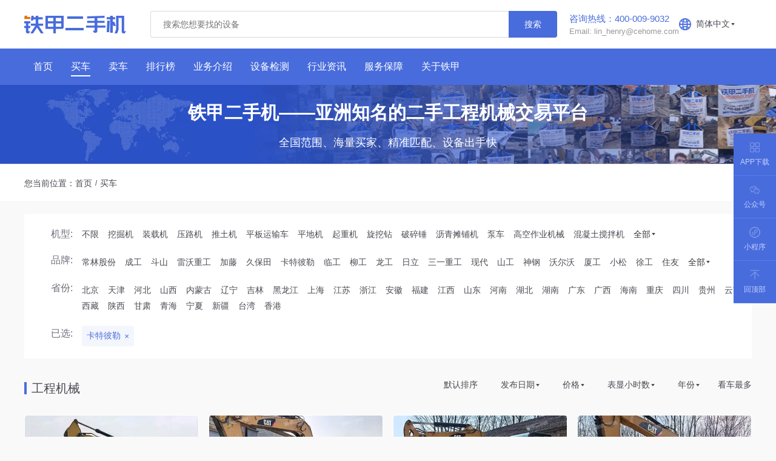

--- FILE ---
content_type: text/html; charset=utf-8
request_url: https://www.tiebaobei.com/ue/caterpillar/
body_size: 11795
content:
<!DOCTYPE html>
<html lang="en">
<head>
    <meta charset="UTF-8">
    <title>【二手卡特彼勒】-二手卡特彼勒转让|价格|个人出售|市场-铁甲二手机</title>
    <meta name="keywords" content="二手卡特彼勒市场,二手卡特彼勒个人转让,二手卡特彼勒价格,卡特彼勒">
    <meta name="description" content="铁甲二手机二手卡特彼勒交易市场，为您提供大量全国各地买卖个人转让二手卡特彼勒信息，包含二手卡特彼勒挖掘机、二手卡特彼勒装载机、二手卡特彼勒工程机械等。祝您早日买到称心如意的二手卡特彼勒设备。">
    <meta http-equiv="Cache-Control" content="no-transform">
    <meta http-equiv="Cache-Control" content="no-siteapp">
    <meta name="baidu_ssp_verify" content="17b19db912b010cb341c873d9cbc7fb5">
    <meta name="shenma-site-verification" content="61c7e31b0683047621c26de408266cec_1484712610">
    <meta name="360-site-verification" content="ace8bbc73774091f0db689fa8a9197e1">
    <meta name="sogou_site_verification" content="4kB39MKVjP">
    <meta name="applicable-device" content="pc">
    <link href="/css/index.min.css" rel="stylesheet">
    <link href="/js/plugin/viewer.min.css" rel="stylesheet">
    <script src="/js/plugin/shence.js"></script>
</head>
<body>
<header class="header-fixed">
    <div class="container horizontal top">
  <a href="/" class="logo"></a>
  <div class="search horizontal">
    <input class="search-input" type="text" placeholder="搜索您想要找的设备" id="eq_search_input" />
    <div class="button" id="eq_search_btn">搜索</div>
  </div>
  <div class="service">
    <p class="call">咨询热线：400-009-9032</p>
    <p class="email">Email: lin_henry@cehome.com</p>
  </div>
  <div class="horizontal lang">
    <i class="icon"></i>
    <span class="text">简体中文</span>
    <ul class="lang-list">
      <li><a href="https://int.tiebaobei.com/en" target="_blank" title="英文">英文</a></li>
      <li><a href="https://int.tiebaobei.com/ru" target="_blank" title="俄罗斯">俄罗斯</a></li>
      <li><a href="https://int.tiebaobei.com/es" target="_blank" title="西班牙">西班牙</a></li>
      <li><a href="https://int.tiebaobei.com/de" target="_blank" title="德国">德语</a></li>
      <li><a href="https://int.tiebaobei.com/fr" target="_blank" title="法国">法国</a></li>
      <li><a href="https://int.tiebaobei.com/ja" target="_blank" title="日本">日本</a></li>
      <li><a href="https://int.tiebaobei.com/ko" target="_blank" title="韩国">韩国</a></li>
      <li><a href="https://int.tiebaobei.com/pl" target="_blank" title="波兰">波兰</a></li>
      <li><a href="https://int.tiebaobei.com/it" target="_blank" title="意大利">意大利</a></li>
      <li><a href="https://int.tiebaobei.com/nl" target="_blank" title="荷兰">荷兰</a></li>
      <li><a href="https://int.tiebaobei.com/my" target="_blank" title="马来西亚">马来西亚</a></li>
      <li><a href="https://int.tiebaobei.com/pt" target="_blank" title="葡萄牙">葡萄牙</a></li>
      <li><a href="https://int.tiebaobei.com/sv" target="_blank" title="瑞典">瑞典</a></li>
      <li><a href="https://int.tiebaobei.com/id" target="_blank" title="印尼">印尼</a></li>
      <li><a href="https://int.tiebaobei.com/vn" target="_blank" title="越南">越南</a></li>
      <li><a href="https://int.tiebaobei.com/pk" target="_blank" title="乌尔都">乌尔都</a></li>
    </ul>
  </div>
</div>
<script>
  document.getElementById("eq_search_btn").addEventListener("click", (event) => {
    const keyword = document.getElementById("eq_search_input").value.trim();
    if (!keyword || keyword.length === 0) return false;
    window.location.href = '/ue/search/equipments/'+keyword+'/1';
  })
</script>

    <div class="nav-wrap">
  <nav class="container horizontal">
    <a href="/" class="nav-item " title="首页"><span>首页</span></a>
    <a href="/ue" class="nav-item active" title="买车"><span>买车</span></a>
    <a href="/sell" class="nav-item " title="卖车"><span>卖车</span></a>
    <a href="/ranking" class="nav-item " title="设备排行榜"><span>排行榜</span></a>
    <a href="/introduction.html" class="nav-item " title="业务介绍"><span>业务介绍</span></a>
    <a href="/detection.html" class="nav-item " title="设备检测"><span>设备检测</span></a>
    <a href="/industry" class="nav-item " title="行业资讯"><span>行业资讯</span></a>
    <a href="/safeguard" class="nav-item " title="服务保障"><span>服务保障</span></a>
    <a href="https://www.tiejia.com.cn/" target="_blank" class="nav-item" title="关于铁甲"><span>关于铁甲</span></a>
  </nav>
</div>

</header>


<main class="main-wrap">
  <!--banner-->
  <div class="ue-banner vertical">
    <h2>铁甲二手机——亚洲知名的二手工程机械交易平台</h2>
    <p>全国范围、海量买家、精准匹配、设备出手快</p>
  </div>
  <div class="breadcrumb">
    <div class="container horizontal">
        <span class="label">您当前位置：</span>
        <a href="/" title="首页">首页</a>
        <span class="i_separator">/</span>
        <span>买车</span>
    </div>
</div>

  <div class="container bg-w filter-box">
    <!--机型、品牌、吨位、省份筛选-->
    <!--机型-->
<ul class="filter-group horizontal">
  <li class="label">机型:</li>
  <li><a href="/ue/">不限</a></li>
  
  <li><a href="/ue/wajueji" title="挖掘机">挖掘机</a></li>
  
  <li><a href="/ue/zhuangzaiji" title="装载机">装载机</a></li>
  
  <li><a href="/ue/yaluji" title="压路机">压路机</a></li>
  
  <li><a href="/ue/tuituji" title="推土机">推土机</a></li>
  
  <li><a href="/ue/pbysc" title="平板运输车">平板运输车</a></li>
  
  <li><a href="/ue/pingdiji" title="平地机">平地机</a></li>
  
  <li><a href="/ue/qizhongji" title="起重机">起重机</a></li>
  
  <li><a href="/ue/xuanwazuan" title="旋挖钻">旋挖钻</a></li>
  
  <li><a href="/ue/posuichui" title="破碎锤">破碎锤</a></li>
  
  <li><a href="/ue/tanpuji" title="沥青摊铺机">沥青摊铺机</a></li>
  
  <li><a href="/ue/bengche" title="泵车">泵车</a></li>
  
  <li><a href="/ue/gaokongzuoyeche" title="高空作业机械">高空作业机械</a></li>
  
  <li><a href="/ue/hunningtujiaobanji" title="混凝土搅拌机">混凝土搅拌机</a></li>
  
  <li class="filter-more ue-category-more">
    <span>全部</span>
    <ul class="eq-screen-sub-list" id="categoryMenuList"></ul>
  </li>
</ul>
<!--二级机型-->

<!--品牌-->
<div class="filter-group horizontal">
  <div class="label">品牌:</div>
  <ul class="horizontal filter-group-ul">
    
    <li data-latter="C"><a href="/ue/changlin" title="常林股份">常林股份</a></li>
    
    <li data-latter="C"><a href="/ue/chenggong" title="成工">成工</a></li>
    
    <li data-latter="D"><a href="/ue/doosan" title="斗山">斗山</a></li>
    
    <li data-latter="L"><a href="/ue/lovol" title="雷沃重工">雷沃重工</a></li>
    
    <li data-latter="J"><a href="/ue/kato" title="加藤">加藤</a></li>
    
    <li data-latter="J"><a href="/ue/kubota" title="久保田">久保田</a></li>
    
    <li data-latter="K"><a href="/ue/caterpillar" title="卡特彼勒">卡特彼勒</a></li>
    
    <li data-latter="L"><a href="/ue/sdlg" title="临工">临工</a></li>
    
    <li data-latter="L"><a href="/ue/liugong" title="柳工">柳工</a></li>
    
    <li data-latter="L"><a href="/ue/lonking" title="龙工">龙工</a></li>
    
    <li data-latter="R"><a href="/ue/hitachi" title="日立">日立</a></li>
    
    <li data-latter="S"><a href="/ue/sany" title="三一重工">三一重工</a></li>
    
    <li data-latter="X"><a href="/ue/hyundai" title="现代">现代</a></li>
    
    <li data-latter="S"><a href="/ue/sem" title="山工">山工</a></li>
    
    <li data-latter="S"><a href="/ue/kobelco" title="神钢">神钢</a></li>
    
    <li data-latter="W"><a href="/ue/volvo" title="沃尔沃">沃尔沃</a></li>
    
    <li data-latter="X"><a href="/ue/xiagong" title="厦工">厦工</a></li>
    
    <li data-latter="X"><a href="/ue/komatsu" title="小松">小松</a></li>
    
    <li data-latter="X"><a href="/ue/xcmg" title="徐工">徐工</a></li>
    
    <li data-latter="Z"><a href="/ue/sumitomo" title="住友">住友</a></li>
    
    <li class="filter-more ue-brand-more" data-brand-fix="/ue/">
      <span>全部</span>
      <div class="eq-screen-group-list vertical" id="brandMenuList"></div>
    </li>
  </ul>
</div>
<!--省份-->
<div class="filter-group horizontal">
  <div class="label">省份:</div>
  <ul class="horizontal filter-group-ul">
    
    <li><a href="/ue/caterpillar/beijing" title="北京">北京</a></li>
    
    <li><a href="/ue/caterpillar/tianjin" title="天津">天津</a></li>
    
    <li><a href="/ue/caterpillar/hebei" title="河北">河北</a></li>
    
    <li><a href="/ue/caterpillar/shanxi" title="山西">山西</a></li>
    
    <li><a href="/ue/caterpillar/neimenggu" title="内蒙古">内蒙古</a></li>
    
    <li><a href="/ue/caterpillar/liaoning" title="辽宁">辽宁</a></li>
    
    <li><a href="/ue/caterpillar/jilin" title="吉林">吉林</a></li>
    
    <li><a href="/ue/caterpillar/heilongjiang" title="黑龙江">黑龙江</a></li>
    
    <li><a href="/ue/caterpillar/shanghai" title="上海">上海</a></li>
    
    <li><a href="/ue/caterpillar/jiangsu" title="江苏">江苏</a></li>
    
    <li><a href="/ue/caterpillar/zhejiang" title="浙江">浙江</a></li>
    
    <li><a href="/ue/caterpillar/anhui" title="安徽">安徽</a></li>
    
    <li><a href="/ue/caterpillar/fujian" title="福建">福建</a></li>
    
    <li><a href="/ue/caterpillar/jiangxi" title="江西">江西</a></li>
    
    <li><a href="/ue/caterpillar/shandong" title="山东">山东</a></li>
    
    <li><a href="/ue/caterpillar/henan" title="河南">河南</a></li>
    
    <li><a href="/ue/caterpillar/hubei" title="湖北">湖北</a></li>
    
    <li><a href="/ue/caterpillar/hunan" title="湖南">湖南</a></li>
    
    <li><a href="/ue/caterpillar/guangdong" title="广东">广东</a></li>
    
    <li><a href="/ue/caterpillar/guangxi" title="广西">广西</a></li>
    
    <li><a href="/ue/caterpillar/hainan" title="海南">海南</a></li>
    
    <li><a href="/ue/caterpillar/chongqing" title="重庆">重庆</a></li>
    
    <li><a href="/ue/caterpillar/sichuan" title="四川">四川</a></li>
    
    <li><a href="/ue/caterpillar/guizhou" title="贵州">贵州</a></li>
    
    <li><a href="/ue/caterpillar/yunnan" title="云南">云南</a></li>
    
    <li><a href="/ue/caterpillar/xizang" title="西藏">西藏</a></li>
    
    <li><a href="/ue/caterpillar/shaanxi" title="陕西">陕西</a></li>
    
    <li><a href="/ue/caterpillar/gansu" title="甘肃">甘肃</a></li>
    
    <li><a href="/ue/caterpillar/qinghai" title="青海">青海</a></li>
    
    <li><a href="/ue/caterpillar/ningxia" title="宁夏">宁夏</a></li>
    
    <li><a href="/ue/caterpillar/xinjiang" title="新疆">新疆</a></li>
    
    <li><a href="/ue/caterpillar/taiwan" title="台湾">台湾</a></li>
    
    <li><a href="/ue/caterpillar/xianggang" title="香港">香港</a></li>
    
  </ul>
</div>
<!--城市-->

<!--吨位-->

<!--已选导航-->

<ul class="filter-group horizontal">
  <li class="label">已选:</li>
  
  
  <li class="tag"><a href="/ue" title="卡特彼勒">卡特彼勒</a></li>
  
  
</ul>


<input type="text" hidden="hidden" value="{&#34;brandId&#34;:48,&#34;brandEnName&#34;:&#34;caterpillar&#34;,&#34;keyword&#34;:&#34;&#34;}" class="eq-params-data" />


  </div>
  <!--筛选-->
  <div class="container horizontal title-bar">
    <span>工程机械</span>
    <ul class="horizontal screen-bar">
        
        
        <li class="">
            
            <a href="/ue/caterpillar/default_desc" title="默认排序">默认排序</a>
            
        </li>
        
        <li class="more">
            
            <span>发布日期</span>
            <ul class="sub-menu">
                
                <li><a href="/ue/caterpillar/create_time_asc" title="发布日期" class="screen-link">日期从远到近</a></li>
                
                <li><a href="/ue/caterpillar/create_time_desc" title="发布日期" class="screen-link">日期从近到远</a></li>
                
            </ul>
            
        </li>
        
        <li class="more">
            
            <span>价格</span>
            <ul class="sub-menu">
                
                <li><a href="/ue/caterpillar/price_asc" title="价格" class="screen-link">价格从低到高</a></li>
                
                <li><a href="/ue/caterpillar/price_desc" title="价格" class="screen-link">价格从高到低</a></li>
                
            </ul>
            
        </li>
        
        <li class="more">
            
            <span>表显小时数</span>
            <ul class="sub-menu">
                
                <li><a href="/ue/caterpillar/hours_asc" title="表显小时数" class="screen-link">小时从低到高</a></li>
                
                <li><a href="/ue/caterpillar/hours_desc" title="表显小时数" class="screen-link">小时从高到低</a></li>
                
            </ul>
            
        </li>
        
        <li class="more">
            
            <span>年份</span>
            <ul class="sub-menu">
                
                <li><a href="/ue/caterpillar/out_date_desc" title="年份" class="screen-link">年份从近到远</a></li>
                
                <li><a href="/ue/caterpillar/out_date_asc" title="年份" class="screen-link">年份从远到近</a></li>
                
            </ul>
            
        </li>
        
        <li class="">
            
            <a href="/ue/caterpillar/seecount_desc" title="看车最多">看车最多</a>
            
        </li>
        
        
    </ul>
</div>

  
  
  <ul class="container horizontal eq-list">
    
      <li class="panel-wrap eq-item" id="1836838">
        <a href="/ue/wajueji/caterpillar_336d2_1836838.html" target="_blank" title="卡特彼勒336D2液压挖掘机 2017年 | 9921小时 | 贵州-六盘水市">
          <div class="thumb-wrap">
            <img class="lozad" src="/img/img_place_hold.png" data-src="https://upimg.tiebaobei.com/img/20260111/a8tcyyha28u75n1ld4mnbizxzf0z2urp.jpg!320x240" alt="卡特彼勒336D2液压挖掘机" style="object-fit: cover;">
            
              <i class="up-time">01-13更新</i>
            
            
              <i class="video"></i>
            
            
            
          </div>
          <h2 class="ellipsis title">卡特彼勒336D2液压挖掘机</h2>
          
          <div class="ellipsis desc">2017年 | 9921小时 | 贵州-六盘水市</div>
          
          
          <div class="price">
            <span>38.8万</span>
            
          </div>
        </a>
      </li>
    
      <li class="panel-wrap eq-item" id="1836529">
        <a href="/ue/wajueji/caterpillar_307d_1836529.html" target="_blank" title="卡特彼勒307D液压挖掘机 2011年 | 8245小时 | 广西-柳州市">
          <div class="thumb-wrap">
            <img class="lozad" src="/img/img_place_hold.png" data-src="https://upimg.tiebaobei.com/img/20260107/yvd78aqpf916uqadyzaw602dxl04rcca.jpg!320x240" alt="卡特彼勒307D液压挖掘机" style="object-fit: cover;">
            
              <i class="up-time">01-08更新</i>
            
            
              <i class="video"></i>
            
            
            
          </div>
          <h2 class="ellipsis title">卡特彼勒307D液压挖掘机</h2>
          
          <div class="ellipsis desc">2011年 | 8245小时 | 广西-柳州市</div>
          
          
          <div class="price">
            <span>6.8万</span>
            
          </div>
        </a>
      </li>
    
      <li class="panel-wrap eq-item" id="1837207">
        <a href="/ue/wajueji/caterpillar_3055e2_1837207.html" target="_blank" title="卡特彼勒CAT®305.5E2 小型液压挖掘机 2017年 | 7836小时 | 江苏-徐州市">
          <div class="thumb-wrap">
            <img class="lozad" src="/img/img_place_hold.png" data-src="https://upimg.tiebaobei.com/img/20260116/45ca2354f78wwow7ezil6dddcfs2pqch.jpeg!320x240" alt="卡特彼勒CAT®305.5E2 小型液压挖掘机" style="object-fit: cover;">
            
              <i class="up-time">01-19更新</i>
            
            
              <i class="video"></i>
            
            
            
          </div>
          <h2 class="ellipsis title">卡特彼勒CAT®305.5E2 小型液压挖掘机</h2>
          
          <div class="ellipsis desc">2017年 | 7836小时 | 江苏-徐州市</div>
          
          
            <i class="news">新上架</i>
          
          <div class="price">
            <span>8万</span>
            
          </div>
        </a>
      </li>
    
      <li class="panel-wrap eq-item" id="1837205">
        <a href="/ue/wajueji/caterpillar_323d2l_1837205.html" target="_blank" title="卡特彼勒323D2L挖掘机 2015年 | 10417小时 | 江苏-徐州市">
          <div class="thumb-wrap">
            <img class="lozad" src="/img/img_place_hold.png" data-src="https://upimg.tiebaobei.com/img/20260116/nzv6tkanlod0pi6zf29zjo3l4iu9kjt5.jpeg!320x240" alt="卡特彼勒323D2L挖掘机" style="object-fit: cover;">
            
              <i class="up-time">01-19更新</i>
            
            
              <i class="video"></i>
            
            
            
          </div>
          <h2 class="ellipsis title">卡特彼勒323D2L挖掘机</h2>
          
          <div class="ellipsis desc">2015年 | 10417小时 | 江苏-徐州市</div>
          
          
            <i class="news">新上架</i>
          
          <div class="price">
            <span>27.5万</span>
            
          </div>
        </a>
      </li>
    
      <li class="panel-wrap eq-item" id="1837208">
        <a href="/ue/wajueji/caterpillar_349_1837208.html" target="_blank" title="卡特彼勒新一代CAT®349 液压挖掘机 2021年 | 7800小时 | 江苏-徐州市">
          <div class="thumb-wrap">
            <img class="lozad" src="/img/img_place_hold.png" data-src="https://upimg.tiebaobei.com/img/20260116/zw2a2h0w8kkl0ewe49xohtbzn6ci7u2a.jpeg!320x240" alt="卡特彼勒新一代CAT®349 液压挖掘机" style="object-fit: cover;">
            
              <i class="up-time">01-19更新</i>
            
            
              <i class="video"></i>
            
            
            
          </div>
          <h2 class="ellipsis title">卡特彼勒新一代CAT®349 液压挖掘机</h2>
          
          <div class="ellipsis desc">2021年 | 7800小时 | 江苏-徐州市</div>
          
          
            <i class="news">新上架</i>
          
          <div class="price">
            <span>82.8万</span>
            
          </div>
        </a>
      </li>
    
      <li class="panel-wrap eq-item" id="1836741">
        <a href="/ue/wajueji/caterpillar_320gc1_1836741.html" target="_blank" title="卡特彼勒新一代CAT®320 GC 液压挖掘机 2018年 | 7600小时 | 山东-德州市">
          <div class="thumb-wrap">
            <img class="lozad" src="/img/img_place_hold.png" data-src="https://upimg.tiebaobei.com/img/20260110/azhks6yiholjrohcvg7e98ke5ovxiryb.jpg!320x240" alt="卡特彼勒新一代CAT®320 GC 液压挖掘机" style="object-fit: cover;">
            
              <i class="up-time">01-13更新</i>
            
            
              <i class="video"></i>
            
            
            
          </div>
          <h2 class="ellipsis title">卡特彼勒新一代CAT®320 GC 液压挖掘机</h2>
          
          <div class="ellipsis desc">2018年 | 7600小时 | 山东-德州市</div>
          
          
          <div class="price">
            <span>27万</span>
            
          </div>
        </a>
      </li>
    
      <li class="panel-wrap eq-item" id="1836485">
        <a href="/ue/wajueji/caterpillar_307d_1836485.html" target="_blank" title="卡特彼勒307D液压挖掘机 2012年 | 10800小时 | 安徽-滁州市">
          <div class="thumb-wrap">
            <img class="lozad" src="/img/img_place_hold.png" data-src="https://upimg.tiebaobei.com/img/20260107/xz0hny7059mr7ztz3j6pg8lty6q0wt2b.jpg!320x240" alt="卡特彼勒307D液压挖掘机" style="object-fit: cover;">
            
              <i class="up-time">01-16更新</i>
            
            
              <i class="video"></i>
            
            
            
          </div>
          <h2 class="ellipsis title">卡特彼勒307D液压挖掘机</h2>
          
          <div class="ellipsis desc">2012年 | 10800小时 | 安徽-滁州市</div>
          
          
          <div class="price">
            <span>6.5万</span>
            
          </div>
        </a>
      </li>
    
      <li class="panel-wrap eq-item" id="1837222">
        <a href="/ue/wajueji/caterpillar_312gc_1837222.html" target="_blank" title="卡特彼勒新一代CAT®312 GC 液压挖掘机 2022年 | 6900小时 | 浙江-金华市">
          <div class="thumb-wrap">
            <img class="lozad" src="/img/img_place_hold.png" data-src="https://upimg.tiebaobei.com/img/20260116/tmirxuya041toysrl85rewii15luptqg.jpg!320x240" alt="卡特彼勒新一代CAT®312 GC 液压挖掘机" style="object-fit: cover;">
            
              <i class="up-time">01-19更新</i>
            
            
              <i class="video"></i>
            
            
            
          </div>
          <h2 class="ellipsis title">卡特彼勒新一代CAT®312 GC 液压挖掘机</h2>
          
          <div class="ellipsis desc">2022年 | 6900小时 | 浙江-金华市</div>
          
          
            <i class="news">新上架</i>
          
          <div class="price">
            <span>22.8万</span>
            
          </div>
        </a>
      </li>
    
      <li class="panel-wrap eq-item" id="1837227">
        <a href="/ue/wajueji/caterpillar_336d2l_1837227.html" target="_blank" title="卡特彼勒336D2L液压挖掘机 2017年 | 5500小时 | 北京-北京市">
          <div class="thumb-wrap">
            <img class="lozad" src="/img/img_place_hold.png" data-src="https://upimg.tiebaobei.com/img/20260117/5zr1vau6xw10jqxwwfhg3fjefeh8g25i.jpeg!320x240" alt="卡特彼勒336D2L液压挖掘机" style="object-fit: cover;">
            
              <i class="up-time">01-19更新</i>
            
            
              <i class="video"></i>
            
            
            
          </div>
          <h2 class="ellipsis title">卡特彼勒336D2L液压挖掘机</h2>
          
          <div class="ellipsis desc">2017年 | 5500小时 | 北京-北京市</div>
          
          
            <i class="news">新上架</i>
          
          <div class="price">
            <span>23.5万</span>
            
          </div>
        </a>
      </li>
    
      <li class="panel-wrap eq-item" id="1837231">
        <a href="/ue/wajueji/caterpillar_336d2l_1837231.html" target="_blank" title="卡特彼勒336D2L液压挖掘机 2018年 | 5600小时 | 北京-北京市">
          <div class="thumb-wrap">
            <img class="lozad" src="/img/img_place_hold.png" data-src="https://upimg.tiebaobei.com/img/20260117/fwlxhi074zu3qf77z88jsx7wd82fg034.jpeg!320x240" alt="卡特彼勒336D2L液压挖掘机" style="object-fit: cover;">
            
              <i class="up-time">01-19更新</i>
            
            
              <i class="video"></i>
            
            
            
          </div>
          <h2 class="ellipsis title">卡特彼勒336D2L液压挖掘机</h2>
          
          <div class="ellipsis desc">2018年 | 5600小时 | 北京-北京市</div>
          
          
            <i class="news">新上架</i>
          
          <div class="price">
            <span>24万</span>
            
          </div>
        </a>
      </li>
    
      <li class="panel-wrap eq-item" id="1837264">
        <a href="/ue/wajueji/caterpillar_336d2l_1837264.html" target="_blank" title="卡特彼勒336D2L液压挖掘机 2020年 | 3600小时 | 北京-北京市">
          <div class="thumb-wrap">
            <img class="lozad" src="/img/img_place_hold.png" data-src="https://upimg.tiebaobei.com/img/20260117/25ngxi7em4m9dpjfertqsyijss9sl31k.jpeg!320x240" alt="卡特彼勒336D2L液压挖掘机" style="object-fit: cover;">
            
              <i class="up-time">01-19更新</i>
            
            
              <i class="video"></i>
            
            
            
          </div>
          <h2 class="ellipsis title">卡特彼勒336D2L液压挖掘机</h2>
          
          <div class="ellipsis desc">2020年 | 3600小时 | 北京-北京市</div>
          
          
            <i class="news">新上架</i>
          
          <div class="price">
            <span>24万</span>
            
          </div>
        </a>
      </li>
    
      <li class="panel-wrap eq-item" id="1837263">
        <a href="/ue/wajueji/caterpillar_336d2l_1837263.html" target="_blank" title="卡特彼勒336D2L液压挖掘机 2022年 | 3600小时 | 北京-北京市">
          <div class="thumb-wrap">
            <img class="lozad" src="/img/img_place_hold.png" data-src="https://upimg.tiebaobei.com/img/20260117/h129zja2utkqnchmr84el3ir6re0wb5l.jpeg!320x240" alt="卡特彼勒336D2L液压挖掘机" style="object-fit: cover;">
            
              <i class="up-time">01-19更新</i>
            
            
              <i class="video"></i>
            
            
            
          </div>
          <h2 class="ellipsis title">卡特彼勒336D2L液压挖掘机</h2>
          
          <div class="ellipsis desc">2022年 | 3600小时 | 北京-北京市</div>
          
          
            <i class="news">新上架</i>
          
          <div class="price">
            <span>24.3万</span>
            
          </div>
        </a>
      </li>
    
      <li class="panel-wrap eq-item" id="1837157">
        <a href="/ue/wajueji/caterpillar_307e2_1837157.html" target="_blank" title="卡特彼勒307E2小型液压挖掘机 2020年 | 4122小时 | 河北-邢台市">
          <div class="thumb-wrap">
            <img class="lozad" src="/img/img_place_hold.png" data-src="https://upimg.tiebaobei.com/img/20260116/p09kume8cditxanqygwyz3e46bpqz2m2.jpeg!320x240" alt="卡特彼勒307E2小型液压挖掘机" style="object-fit: cover;">
            
              <i class="up-time">01-19更新</i>
            
            
              <i class="video"></i>
            
            
            
          </div>
          <h2 class="ellipsis title">卡特彼勒307E2小型液压挖掘机</h2>
          
          <div class="ellipsis desc">2020年 | 4122小时 | 河北-邢台市</div>
          
          
            <i class="news">新上架</i>
          
          <div class="price">
            <span>10.5万</span>
            
          </div>
        </a>
      </li>
    
      <li class="panel-wrap eq-item" id="1837077">
        <a href="/ue/wajueji/caterpillar_320d2l_1837077.html" target="_blank" title="卡特彼勒320D2L液压挖掘机 2019年 | 3600小时 | 北京-北京市">
          <div class="thumb-wrap">
            <img class="lozad" src="/img/img_place_hold.png" data-src="https://upimg.tiebaobei.com/img/20260115/k4692akye552i4x9psxtyjthiu0h8nld.jpeg!320x240" alt="卡特彼勒320D2L液压挖掘机" style="object-fit: cover;">
            
              <i class="up-time">01-19更新</i>
            
            
              <i class="video"></i>
            
            
            
          </div>
          <h2 class="ellipsis title">卡特彼勒320D2L液压挖掘机</h2>
          
          <div class="ellipsis desc">2019年 | 3600小时 | 北京-北京市</div>
          
          
          <div class="price">
            <span>13.8万</span>
            
          </div>
        </a>
      </li>
    
      <li class="panel-wrap eq-item" id="1836707">
        <a href="/ue/wajueji/caterpillar_336d2_1836707.html" target="_blank" title="卡特彼勒336D2液压挖掘机 2017年 | 4227小时 | 江苏-徐州市">
          <div class="thumb-wrap">
            <img class="lozad" src="/img/img_place_hold.png" data-src="https://upimg.tiebaobei.com/img/20260109/x9ittuphvr7av62iywwqaid9vj37fn2y.jpg!320x240" alt="卡特彼勒336D2液压挖掘机" style="object-fit: cover;">
            
              <i class="up-time">01-13更新</i>
            
            
              <i class="video"></i>
            
            
            
          </div>
          <h2 class="ellipsis title">卡特彼勒336D2液压挖掘机</h2>
          
          <div class="ellipsis desc">2017年 | 4227小时 | 江苏-徐州市</div>
          
          
          <div class="price">
            <span>42万</span>
            
          </div>
        </a>
      </li>
    
      <li class="panel-wrap eq-item" id="1836711">
        <a href="/ue/wajueji/caterpillar_330d2l_1836711.html" target="_blank" title="卡特彼勒330D2L液压挖掘机 2018年 | 7171小时 | 江苏-徐州市">
          <div class="thumb-wrap">
            <img class="lozad" src="/img/img_place_hold.png" data-src="https://upimg.tiebaobei.com/img/20260109/a4yjqzpti89zoacjw5zslyeb66rs88vv.jpeg!320x240" alt="卡特彼勒330D2L液压挖掘机" style="object-fit: cover;">
            
              <i class="up-time">01-13更新</i>
            
            
              <i class="video"></i>
            
            
            
          </div>
          <h2 class="ellipsis title">卡特彼勒330D2L液压挖掘机</h2>
          
          <div class="ellipsis desc">2018年 | 7171小时 | 江苏-徐州市</div>
          
          
          <div class="price">
            <span>38万</span>
            
          </div>
        </a>
      </li>
    
      <li class="panel-wrap eq-item" id="1836112">
        <a href="/ue/wajueji/caterpillar_349e_1836112.html" target="_blank" title="卡特彼勒349E挖掘机 2016年 | 8000小时 | 湖北-黄冈市">
          <div class="thumb-wrap">
            <img class="lozad" src="/img/img_place_hold.png" data-src="https://upimg.tiebaobei.com/img/20260102/w56ft511f7d0t1dasmtknch6ryf408dg.jpg!320x240" alt="卡特彼勒349E挖掘机" style="object-fit: cover;">
            
              <i class="up-time">01-05更新</i>
            
            
              <i class="video"></i>
            
            
            
          </div>
          <h2 class="ellipsis title">卡特彼勒349E挖掘机</h2>
          
          <div class="ellipsis desc">2016年 | 8000小时 | 湖北-黄冈市</div>
          
          
          <div class="price">
            <span>36万</span>
            
          </div>
        </a>
      </li>
    
      <li class="panel-wrap eq-item" id="1836278">
        <a href="/ue/wajueji/caterpillar_320gc1_1836278.html" target="_blank" title="卡特彼勒新一代CAT®320 GC 液压挖掘机 2018年 | 9511小时 | 山东-德州市">
          <div class="thumb-wrap">
            <img class="lozad" src="/img/img_place_hold.png" data-src="https://upimg.tiebaobei.com/img/20260104/bpb3kmah0wf9g603cloczho2dvmzr8cj.jpg!320x240" alt="卡特彼勒新一代CAT®320 GC 液压挖掘机" style="object-fit: cover;">
            
              <i class="up-time">01-05更新</i>
            
            
              <i class="video"></i>
            
            
            
          </div>
          <h2 class="ellipsis title">卡特彼勒新一代CAT®320 GC 液压挖掘机</h2>
          
          <div class="ellipsis desc">2018年 | 9511小时 | 山东-德州市</div>
          
          
          <div class="price">
            <span>26万</span>
            
          </div>
        </a>
      </li>
    
      <li class="panel-wrap eq-item" id="1837019">
        <a href="/ue/wajueji/caterpillar_320d2_1837019.html" target="_blank" title="卡特彼勒320D2液压挖掘机 2019年 | 4600小时 | 北京-北京市">
          <div class="thumb-wrap">
            <img class="lozad" src="/img/img_place_hold.png" data-src="https://upimg.tiebaobei.com/img/20260114/vkhfexop1g9cwxiccppziq4pu0378qhw.jpg!320x240" alt="卡特彼勒320D2液压挖掘机" style="object-fit: cover;">
            
              <i class="up-time">01-19更新</i>
            
            
              <i class="video"></i>
            
            
            
          </div>
          <h2 class="ellipsis title">卡特彼勒320D2液压挖掘机</h2>
          
          <div class="ellipsis desc">2019年 | 4600小时 | 北京-北京市</div>
          
          
          <div class="price">
            <span>14万</span>
            
          </div>
        </a>
      </li>
    
      <li class="panel-wrap eq-item" id="1837371">
        <a href="/ue/wajueji/caterpillar_307d_1837371.html" target="_blank" title="卡特彼勒307D液压挖掘机 2010年 | 10000小时 | 广西-桂林市">
          <div class="thumb-wrap">
            <img class="lozad" src="/img/img_place_hold.png" data-src="https://upimg.tiebaobei.com/img/20260119/r1nvq8rhd99zc1xrmlwz3a2lk38m8szn.jpeg!320x240" alt="卡特彼勒307D液压挖掘机" style="object-fit: cover;">
            
              <i class="up-time">01-19更新</i>
            
            
            
            
          </div>
          <h2 class="ellipsis title">卡特彼勒307D液压挖掘机</h2>
          
          <div class="ellipsis desc">2010年 | 10000小时 | 广西-桂林市</div>
          
          
            <i class="news">新上架</i>
          
          <div class="price">
            <span>5.3万</span>
            
          </div>
        </a>
      </li>
    
      <li class="panel-wrap eq-item" id="1836966">
        <a href="/ue/wajueji/caterpillar_336d2l_1836966.html" target="_blank" title="卡特彼勒336D2L液压挖掘机 2017年 | 6800小时 | 北京-北京市">
          <div class="thumb-wrap">
            <img class="lozad" src="/img/img_place_hold.png" data-src="https://upimg.tiebaobei.com/img/20260113/oudd6hkzkqs1kdx6igub3vekws5xrsfs.jpg!320x240" alt="卡特彼勒336D2L液压挖掘机" style="object-fit: cover;">
            
              <i class="up-time">01-19更新</i>
            
            
              <i class="video"></i>
            
            
            
          </div>
          <h2 class="ellipsis title">卡特彼勒336D2L液压挖掘机</h2>
          
          <div class="ellipsis desc">2017年 | 6800小时 | 北京-北京市</div>
          
          
          <div class="price">
            <span>26万</span>
            
          </div>
        </a>
      </li>
    
      <li class="panel-wrap eq-item" id="1836389">
        <a href="/ue/wajueji/caterpillar_320d_1836389.html" target="_blank" title="卡特彼勒320D液压挖掘机 2009年 | 10000小时 | 河南-新乡市">
          <div class="thumb-wrap">
            <img class="lozad" src="/img/img_place_hold.png" data-src="https://upimg.tiebaobei.com/img/20260106/6uul1hfum3s6kwnxcdo9o80ash7wl7bp.jpg!320x240" alt="卡特彼勒320D液压挖掘机" style="object-fit: cover;">
            
              <i class="up-time">01-06更新</i>
            
            
              <i class="video"></i>
            
            
            
          </div>
          <h2 class="ellipsis title">卡特彼勒320D液压挖掘机</h2>
          
          <div class="ellipsis desc">2009年 | 10000小时 | 河南-新乡市</div>
          
          
          <div class="price">
            <span>11万</span>
            
          </div>
        </a>
      </li>
    
      <li class="panel-wrap eq-item" id="1835973">
        <a href="/ue/wajueji/caterpillar_336d_1835973.html" target="_blank" title="卡特彼勒336D液压挖掘机 2010年 | 10088小时 | 广西-崇左市">
          <div class="thumb-wrap">
            <img class="lozad" src="/img/img_place_hold.png" data-src="https://upimg.tiebaobei.com/img/20251231/syzyoz91fyjk8y1km7lnhojsy50oq4zz.jpg!320x240" alt="卡特彼勒336D液压挖掘机" style="object-fit: cover;">
            
              <i class="up-time">12-31更新</i>
            
            
              <i class="video"></i>
            
            
            
          </div>
          <h2 class="ellipsis title">卡特彼勒336D液压挖掘机</h2>
          
          <div class="ellipsis desc">2010年 | 10088小时 | 广西-崇左市</div>
          
          
          <div class="price">
            <span>13.8万</span>
            
          </div>
        </a>
      </li>
    
      <li class="panel-wrap eq-item" id="1837113">
        <a href="/ue/wajueji/caterpillar_320gc1_1837113.html" target="_blank" title="卡特彼勒新一代CAT®320 GC 液压挖掘机 2018年 | 9700小时 | 山东-德州市">
          <div class="thumb-wrap">
            <img class="lozad" src="/img/img_place_hold.png" data-src="https://upimg.tiebaobei.com/img/20260115/ivjd746vhe3yodxusdiu0yfm4ety17tl.jpg!320x240" alt="卡特彼勒新一代CAT®320 GC 液压挖掘机" style="object-fit: cover;">
            
              <i class="up-time">01-19更新</i>
            
            
            
            
          </div>
          <h2 class="ellipsis title">卡特彼勒新一代CAT®320 GC 液压挖掘机</h2>
          
          <div class="ellipsis desc">2018年 | 9700小时 | 山东-德州市</div>
          
          
            <i class="news">新上架</i>
          
          <div class="price">
            <span>26.5万</span>
            
          </div>
        </a>
      </li>
    
      <li class="panel-wrap eq-item" id="1837379">
        <a href="/ue/wajueji/caterpillar_320d2_1837379.html" target="_blank" title="卡特彼勒320D2液压挖掘机 2019年 | 5000小时 | 北京-北京市">
          <div class="thumb-wrap">
            <img class="lozad" src="/img/img_place_hold.png" data-src="https://upimg.tiebaobei.com/img/20260119/6tur57gy4aj3id5ahrot69et6twbi6ya.jpg!320x240" alt="卡特彼勒320D2液压挖掘机" style="object-fit: cover;">
            
              <i class="up-time">01-19更新</i>
            
            
              <i class="video"></i>
            
            
            
          </div>
          <h2 class="ellipsis title">卡特彼勒320D2液压挖掘机</h2>
          
          <div class="ellipsis desc">2019年 | 5000小时 | 北京-北京市</div>
          
          
            <i class="news">新上架</i>
          
          <div class="price">
            <span>15.5万</span>
            
          </div>
        </a>
      </li>
    
      <li class="panel-wrap eq-item" id="1837364">
        <a href="/ue/wajueji/caterpillar_320d2_1837364.html" target="_blank" title="卡特彼勒320D2液压挖掘机 2016年 | 5500小时 | 北京-北京市">
          <div class="thumb-wrap">
            <img class="lozad" src="/img/img_place_hold.png" data-src="https://upimg.tiebaobei.com/img/20260119/h8yc8d4o3ge1a1bybrvyby90fd5rl6l5.jpeg!320x240" alt="卡特彼勒320D2液压挖掘机" style="object-fit: cover;">
            
              <i class="up-time">01-19更新</i>
            
            
              <i class="video"></i>
            
            
            
          </div>
          <h2 class="ellipsis title">卡特彼勒320D2液压挖掘机</h2>
          
          <div class="ellipsis desc">2016年 | 5500小时 | 北京-北京市</div>
          
          
            <i class="news">新上架</i>
          
          <div class="price">
            <span>14.5万</span>
            
          </div>
        </a>
      </li>
    
      <li class="panel-wrap eq-item" id="1836773">
        <a href="/ue/wajueji/caterpillar_336d2l_1836773.html" target="_blank" title="卡特彼勒336D2L液压挖掘机 2017年 | 6500小时 | 北京-北京市">
          <div class="thumb-wrap">
            <img class="lozad" src="/img/img_place_hold.png" data-src="https://upimg.tiebaobei.com/img/20260110/mp2d2yg4x5gbuqh80md9zanlqmowefi1.jpeg!320x240" alt="卡特彼勒336D2L液压挖掘机" style="object-fit: cover;">
            
              <i class="up-time">01-13更新</i>
            
            
              <i class="video"></i>
            
            
            
          </div>
          <h2 class="ellipsis title">卡特彼勒336D2L液压挖掘机</h2>
          
          <div class="ellipsis desc">2017年 | 6500小时 | 北京-北京市</div>
          
          
          <div class="price">
            <span>23.8万</span>
            
          </div>
        </a>
      </li>
    
      <li class="panel-wrap eq-item" id="1837198">
        <a href="/ue/wajueji/caterpillar_336_1837198.html" target="_blank" title="卡特彼勒新一代CAT®336 液压挖掘机 2020年 | 7818小时 | 江苏-徐州市">
          <div class="thumb-wrap">
            <img class="lozad" src="/img/img_place_hold.png" data-src="https://upimg.tiebaobei.com/img/20260116/4cwhto4s27jsm4v7zes5ngs3noyi527h.jpeg!320x240" alt="卡特彼勒新一代CAT®336 液压挖掘机" style="object-fit: cover;">
            
              <i class="up-time">01-19更新</i>
            
            
            
            
          </div>
          <h2 class="ellipsis title">卡特彼勒新一代CAT®336 液压挖掘机</h2>
          
          <div class="ellipsis desc">2020年 | 7818小时 | 江苏-徐州市</div>
          
          
            <i class="news">新上架</i>
          
          <div class="price">
            <span>60万</span>
            
          </div>
        </a>
      </li>
    
  </ul>


  
  <div class="container pager-box-wrap">
    
      <button class="page-link page-btn-prev" disabled>
        <i class="btn-icon"></i>
      </button>
    
    <ul class="eq-pager">
      <!--第一页-->
      <li class="page-link pager-item active">
        <a href="/ue/caterpillar/1">1</a>
      </li>
      <!--更多-->
      <li class="page-link pager-more hide">...</li>
      <!--页-->
      
        <li class="page-link pager-item ">
          <a href="/ue/caterpillar/2">2</a>
        </li>
      
        <li class="page-link pager-item ">
          <a href="/ue/caterpillar/3">3</a>
        </li>
      
        <li class="page-link pager-item ">
          <a href="/ue/caterpillar/4">4</a>
        </li>
      
        <li class="page-link pager-item ">
          <a href="/ue/caterpillar/5">5</a>
        </li>
      
        <li class="page-link pager-item ">
          <a href="/ue/caterpillar/6">6</a>
        </li>
      
      <!--更多-->
      <li class="page-link pager-more ">...</li>
      <!--最后一页-->
      <li class="page-link pager-item ">
        <a href="/ue/caterpillar/41">41</a>
      </li>
    </ul>

    
      <a class="page-link page-btn-next" id="page_next_btn" href="/ue/caterpillar/2">
        <i class="btn-icon"></i>
      </a>
    
    <div class="page-link horizontal page-input-wrap">
      <input type="text"
             class="page-input"
             pattern="[0-9]*"
             maxlength="5"
             id="page_input"
             autocomplete="off"
             autocorrect="off"/>
      <span style="margin-right: 8px">页</span>
    </div>
    <button class="page-confirm-btn" id="page_confirm_btn" data-startFix="/ue/caterpillar/" data-endFix="" data-totalPage="41">确定</button>
    <span class="page-num">当前：1/41页</span>
    <span class="page-num">共1126条</span>
  </div>


</main>
<div class="bottom-warp">
  <ul class="container horizontal slogan">
  <li>
    <i class="icon i1"></i>
    <span>经纪人合影 车源存在</span>
  </li>
  <li>
    <i class="icon i2"></i>
    <span>经纪人 陪同看车</span>
  </li>
  <li>
    <i class="icon i3"></i>
    <span>海量车源 全国买家</span>
  </li>
  <li>
    <i class="icon i4"></i>
    <span>服务保障 更值信赖</span>
  </li>
</ul>

  <!--热门车系-->
  
<div class="container">
  <h3 class="seo-title">热门车系</h3>
  <ul class="seo-list hot-cars-list">
    
      <li class="w1 "><a target="_blank" href="/ue/wajueji/caterpillar_320gc1_1832650.html" title="挖掘机卡特彼勒新一代CAT®320 GC 液压">二手挖掘机卡特彼勒新一代CAT®320 GC 液压</a></li>
    
      <li class="w1 "><a target="_blank" href="/ue/wajueji/caterpillar_313d2gc_1833034.html" title="挖掘机卡特彼勒CAT®313D2 GC 小型液压">二手挖掘机卡特彼勒CAT®313D2 GC 小型液压</a></li>
    
      <li class="w1 "><a target="_blank" href="/ue/wajueji/caterpillar_312b_1832327.html" title="挖掘机卡特彼勒312B">二手挖掘机卡特彼勒312B</a></li>
    
      <li class="w1 "><a target="_blank" href="/ue/wajueji/caterpillar_312d2gc_1834908.html" title="挖掘机卡特彼勒312D2GC">二手挖掘机卡特彼勒312D2GC</a></li>
    
      <li class="w1 "><a target="_blank" href="/ue/wajueji/caterpillar_336_1831037.html" title="挖掘机卡特彼勒新一代CAT®336 液压">二手挖掘机卡特彼勒新一代CAT®336 液压</a></li>
    
      <li class="w1 "><a target="_blank" href="/ue/wajueji/caterpillar_320d2_1833101.html" title="挖掘机卡特彼勒320D2液压">二手挖掘机卡特彼勒320D2液压</a></li>
    
      <li class="w1 "><a target="_blank" href="/ue/wajueji/caterpillar_323d2l_1833720.html" title="挖掘机卡特彼勒323D2L">二手挖掘机卡特彼勒323D2L</a></li>
    
      <li class="w1 "><a target="_blank" href="/ue/wajueji/caterpillar_cat323_1830344.html" title="挖掘机卡特彼勒新一代CAT®323 液压">二手挖掘机卡特彼勒新一代CAT®323 液压</a></li>
    
      <li class="w1 "><a target="_blank" href="/ue/wajueji/caterpillar_330d2l_1834085.html" title="挖掘机卡特彼勒330D2L液压">二手挖掘机卡特彼勒330D2L液压</a></li>
    
      <li class="w1 "><a target="_blank" href="/ue/wajueji/caterpillar_330_1828603.html" title="挖掘机卡特彼勒新一代CAT®330 液压">二手挖掘机卡特彼勒新一代CAT®330 液压</a></li>
    
      <li class="w1 "><a target="_blank" href="/ue/wajueji/caterpillar_336_1830886.html" title="挖掘机卡特彼勒新一代CAT®336 液压">二手挖掘机卡特彼勒新一代CAT®336 液压</a></li>
    
      <li class="w1 "><a target="_blank" href="/ue/wajueji/caterpillar_336GC_1829962.html" title="挖掘机卡特彼勒新一代CAT®336 GC 液压">二手挖掘机卡特彼勒新一代CAT®336 GC 液压</a></li>
    
      <li class="w1 "><a target="_blank" href="/ue/wajueji/caterpillar_320D2tier3_1828792.html" title="挖掘机卡特彼勒320D2（TIER 3）液压">二手挖掘机卡特彼勒320D2（TIER 3）液压</a></li>
    
      <li class="w1 "><a target="_blank" href="/ue/wajueji/caterpillar_320dimport_1826928.html" title="挖掘机卡特彼勒320D进口">二手挖掘机卡特彼勒320D进口</a></li>
    
      <li class="w1 "><a target="_blank" href="/ue/wajueji/caterpillar_320d2gc_1830964.html" title="挖掘机卡特彼勒320D2GC">二手挖掘机卡特彼勒320D2GC</a></li>
    
      <li class="w1 "><a target="_blank" href="/ue/wajueji/caterpillar_320d_1826172.html" title="挖掘机卡特彼勒320D液压">二手挖掘机卡特彼勒320D液压</a></li>
    
      <li class="w1 "><a target="_blank" href="/ue/wajueji/caterpillar_320c_1835399.html" title="挖掘机卡特彼勒320C">二手挖掘机卡特彼勒320C</a></li>
    
      <li class="w1 "><a target="_blank" href="/ue/wajueji/caterpillar_349d2_1830258.html" title="挖掘机卡特彼勒349D2液压">二手挖掘机卡特彼勒349D2液压</a></li>
    
      <li class="w1 "><a target="_blank" href="/ue/wajueji/caterpillar_349d2_1827043.html" title="挖掘机卡特彼勒349D2液压">二手挖掘机卡特彼勒349D2液压</a></li>
    
      <li class="w1 hide"><a target="_blank" href="/ue/wajueji/caterpillar_320d_1829776.html" title="挖掘机卡特彼勒320D液压">二手挖掘机卡特彼勒320D液压</a></li>
    
      <li class="w1 hide"><a target="_blank" href="/ue/wajueji/caterpillar_349_1830993.html" title="挖掘机卡特彼勒新一代CAT®349 液压">二手挖掘机卡特彼勒新一代CAT®349 液压</a></li>
    
      <li class="w1 hide"><a target="_blank" href="/ue/wajueji/caterpillar_320gx_1822145.html" title="挖掘机卡特彼勒新经典CAT®320 GX 液压">二手挖掘机卡特彼勒新经典CAT®320 GX 液压</a></li>
    
      <li class="w1 hide"><a target="_blank" href="/ue/wajueji/caterpillar_307d_1828196.html" title="挖掘机卡特彼勒307D液压">二手挖掘机卡特彼勒307D液压</a></li>
    
      <li class="w1 hide"><a target="_blank" href="/ue/wajueji/caterpillar_349_1828957.html" title="挖掘机卡特彼勒新一代CAT®349 液压">二手挖掘机卡特彼勒新一代CAT®349 液压</a></li>
    
      <li class="w1 hide"><a target="_blank" href="/ue/wajueji/caterpillar_320D2tier3_1833039.html" title="挖掘机卡特彼勒320D2（TIER 3）液压">二手挖掘机卡特彼勒320D2（TIER 3）液压</a></li>
    
      <li class="w1 hide"><a target="_blank" href="/ue/wajueji/caterpillar_326dl_1835365.html" title="挖掘机卡特彼勒326DL">二手挖掘机卡特彼勒326DL</a></li>
    
      <li class="w1 hide"><a target="_blank" href="/ue/wajueji/caterpillar_307E2_1824765.html" title="挖掘机卡特彼勒307E2小型液压">二手挖掘机卡特彼勒307E2小型液压</a></li>
    
      <li class="w1 hide"><a target="_blank" href="/ue/wajueji/caterpillar_329d2l_1833132.html" title="挖掘机卡特彼勒329D2L液压">二手挖掘机卡特彼勒329D2L液压</a></li>
    
      <li class="w1 hide"><a target="_blank" href="/ue/wajueji/caterpillar_cat330gc_1825003.html" title="挖掘机卡特彼勒新一代CAT®330 GC 液压">二手挖掘机卡特彼勒新一代CAT®330 GC 液压</a></li>
    
      <li class="w1 hide"><a target="_blank" href="/ue/wajueji/caterpillar_336e_1837148.html" title="挖掘机卡特彼勒336E">二手挖掘机卡特彼勒336E</a></li>
    
      <li class="w1 hide"><a target="_blank" href="/ue/wajueji/caterpillar_306E2_1827586.html" title="挖掘机卡特彼勒306E2小型液压">二手挖掘机卡特彼勒306E2小型液压</a></li>
    
      <li class="w1 hide"><a target="_blank" href="/ue/wajueji/caterpillar_336d2_1828111.html" title="挖掘机卡特彼勒336D2液压">二手挖掘机卡特彼勒336D2液压</a></li>
    
      <li class="w1 hide"><a target="_blank" href="/ue/pingdiji/caterpillar_160h_1823674.html" title="平地机卡特彼勒160H">二手平地机卡特彼勒160H</a></li>
    
      <li class="w1 hide"><a target="_blank" href="/ue/wajueji/caterpillar_330d2l_1831792.html" title="挖掘机卡特彼勒330D2L液压">二手挖掘机卡特彼勒330D2L液压</a></li>
    
      <li class="w1 hide"><a target="_blank" href="/ue/wajueji/caterpillar_320d2-gc_1834818.html" title="挖掘机卡特彼勒320D2-GC液压">二手挖掘机卡特彼勒320D2-GC液压</a></li>
    
      <li class="w1 hide"><a target="_blank" href="/ue/wajueji/caterpillar_320c_1824587.html" title="挖掘机卡特彼勒320C">二手挖掘机卡特彼勒320C</a></li>
    
      <li class="w1 hide"><a target="_blank" href="/ue/wajueji/caterpillar_326d2l_1832635.html" title="挖掘机卡特彼勒CAT®326D2 L 液压">二手挖掘机卡特彼勒CAT®326D2 L 液压</a></li>
    
      <li class="w1 hide"><a target="_blank" href="/ue/wajueji/caterpillar_323gc_1826949.html" title="挖掘机卡特彼勒新一代CAT®323 GC 液压">二手挖掘机卡特彼勒新一代CAT®323 GC 液压</a></li>
    
      <li class="w1 hide"><a target="_blank" href="/ue/wajueji/caterpillar_320d2_1834590.html" title="挖掘机卡特彼勒320D2液压">二手挖掘机卡特彼勒320D2液压</a></li>
    
      <li class="w1 hide"><a target="_blank" href="/ue/wajueji/caterpillar_307E2_1834057.html" title="挖掘机卡特彼勒307E2小型液压">二手挖掘机卡特彼勒307E2小型液压</a></li>
    
      <li class="w1 hide"><a target="_blank" href="/ue/wajueji/caterpillar_320_1827795.html" title="挖掘机卡特彼勒新一代CAT®320 液压">二手挖掘机卡特彼勒新一代CAT®320 液压</a></li>
    
      <li class="w1 hide"><a target="_blank" href="/ue/wajueji/caterpillar_336d_1823391.html" title="挖掘机卡特彼勒336D液压">二手挖掘机卡特彼勒336D液压</a></li>
    
      <li class="w1 hide"><a target="_blank" href="/ue/wajueji/caterpillar_3055e2_1832591.html" title="挖掘机卡特彼勒CAT®305.5E2 小型液压">二手挖掘机卡特彼勒CAT®305.5E2 小型液压</a></li>
    
      <li class="w1 hide"><a target="_blank" href="/ue/wajueji/caterpillar_320d2-gc_1834122.html" title="挖掘机卡特彼勒320D2-GC液压">二手挖掘机卡特彼勒320D2-GC液压</a></li>
    
      <li class="w1 hide"><a target="_blank" href="/ue/wajueji/caterpillar_336d2_1832552.html" title="挖掘机卡特彼勒336D2液压">二手挖掘机卡特彼勒336D2液压</a></li>
    
      <li class="w1 hide"><a target="_blank" href="/ue/wajueji/caterpillar_336d2_1823517.html" title="挖掘机卡特彼勒336D2液压">二手挖掘机卡特彼勒336D2液压</a></li>
    
      <li class="w1 hide"><a target="_blank" href="/ue/wajueji/caterpillar_336_1836270.html" title="挖掘机卡特彼勒新一代CAT®336 液压">二手挖掘机卡特彼勒新一代CAT®336 液压</a></li>
    
      <li class="w1 hide"><a target="_blank" href="/ue/wajueji/caterpillar_320d_1829720.html" title="挖掘机卡特彼勒320D液压">二手挖掘机卡特彼勒320D液压</a></li>
    
      <li class="w1 hide"><a target="_blank" href="/ue/wajueji/caterpillar_336d2_1830428.html" title="挖掘机卡特彼勒336D2液压">二手挖掘机卡特彼勒336D2液压</a></li>
    
      <li class="w1 hide"><a target="_blank" href="/ue/wajueji/caterpillar_320c_1823803.html" title="挖掘机卡特彼勒320C">二手挖掘机卡特彼勒320C</a></li>
    
    
      <li class="seo-more" >查看更多</li>
    
  </ul>
</div>


  <!--相关推荐-->
  <div class="container">
  <h3 class="seo-title">相关推荐</h3>
  <ul class="seo-list">
    <li><a target="_blank" href="/ue/wajueji/" title="二手挖掘机">二手挖掘机</a></li>
    <li><a target="_blank" href="/ue/zhuangzaiji/" title="二手装载机">二手装载机</a></li>
    <li><a target="_blank" href="/ue/tuituji/" title="二手推土机">二手推土机</a></li>
    <li><a target="_blank" href="/ue/yaluji/" title="二手压路机">二手压路机</a></li>
    <li><a target="_blank" href="/ue/bengche/" title="二手泵车">二手泵车</a></li>
    <li><a target="_blank" href="/ue/qizhongji/" title="二手起重机">二手起重机</a></li>
    <li><a target="_blank" href="/ue/xuanwazuan/" title="二手旋挖钻">二手旋挖钻</a></li>
    <li><a target="_blank" href="/ue/pingdiji/" title="二手平地机">二手平地机</a></li>
    <li><a target="_blank" href="/ue/tuoche/" title="二手拖车">二手拖车</a></li>
    <li><a target="_blank" href="/ue/caterpillar/" title="二手卡特彼勒">二手卡特彼勒</a></li>
    <li><a target="_blank" href="/ue/komatsu/" title="二手小松">二手小松</a></li>
    <li><a target="_blank" href="/ue/kobelco/" title="二手神钢">二手神钢</a></li>
    <li><a target="_blank" href="/ue/sany/" title="二手三一">二手三一</a></li>
    <li><a target="_blank" href="/ue/hitachi/" title="二手日立">二手日立</a></li>
    <li><a target="_blank" href="/ue/doosan/" title="二手斗山">二手斗山</a></li>
    <li><a target="_blank" href="/ue/hyundai/" title="二手现代">二手现代</a></li>
    <li><a target="_blank" href="/ue/volvo/" title="二手沃尔沃">二手沃尔沃</a></li>
    <li><a target="_blank" href="/ue/xcmg/" title="二手徐工">二手徐工</a></li>
    <li><a target="_blank" href="/ue/wajueji/shandong/" title="山东挖掘机">山东挖掘机</a></li>
    <li><a target="_blank" href="/ue/wajueji/guangxi/" title="广西挖掘机">广西挖掘机</a></li>
    <li><a target="_blank" href="/ue/wajueji/henan/" title="河南挖掘机">河南挖掘机</a></li>
    <li><a target="_blank" href="/ue/wajueji/sichuan/" title="四川挖掘机">四川挖掘机</a></li>
    <li><a target="_blank" href="/ue/wajueji/jiangsu/" title="江苏挖掘机">江苏挖掘机</a></li>
    <li><a target="_blank" href="/ue/wajueji/hubei/" title="湖北挖掘机">湖北挖掘机</a></li>
    <li><a target="_blank" href="/ue/wajueji/guangdong/" title="广东挖掘机">广东挖掘机</a></li>
    <li><a target="_blank" href="/ue/wajueji/anhui/" title="安徽挖掘机">安徽挖掘机</a></li>
    <li><a target="_blank" href="/ue/wajueji/guizhou/" title="贵州挖掘机">贵州挖掘机</a></li>
    <li><a target="_blank" href="/ue/wajueji/yunnan/" title="云南挖掘机">云南挖掘机</a></li>
    <li><a target="_blank" href="/ue/wajueji/fujian/" title="福建挖掘机">福建挖掘机</a></li>
    <li><a target="_blank" href="/ue/wajueji/t6/" title="6吨以下挖掘机">6吨以下挖掘机</a></li>
    <li><a target="_blank" href="/ue/wajueji/t6_10/" title="6-10吨挖掘机">6-10吨挖掘机</a></li>
    <li><a target="_blank" href="/ue/wajueji/t10_20/" title="10-20吨挖掘机">10-20吨挖掘机</a></li>
    <li><a target="_blank" href="/ue/wajueji/t20_30/" title="20-30吨挖掘机">20-30吨挖掘机</a></li>
    <li><a target="_blank" href="/ue/wajueji/t30/" title="30吨及以上挖掘机">30吨及以上挖掘机</a></li>
    <li><a target="_blank" href="/ue/price10/wajueji/" title="10w以下挖掘机">10w以下挖掘机</a></li>
    <li><a target="_blank" href="/ue/price10_20/wajueji/" title="10w-20w挖掘机">10w-20w挖掘机</a></li>
    <li><a target="_blank" href="/ue/price20_30/wajueji/" title="20w-30w挖掘机">20w-30w挖掘机</a></li>
    <li><a target="_blank" href="/ue/price30_50/wajueji/" title="30w-50w挖掘机">30w-50w挖掘机</a></li>
    <li><a target="_blank" href="/ue/price50/wajueji/" title="50w挖掘机">50w挖掘机</a></li>
    <li><a target="_blank" href="/ue/kubota/" title="久保田挖掘机">久保田挖掘机</a></li>
    <li><a target="_blank" href="/ue/sdlg/" title="临工挖掘机">临工挖掘机</a></li>
    <li><a target="_blank" href="/ue/liugong/" title="柳工挖掘机">柳工挖掘机</a></li>
    <li><a target="_blank" href="/ue/lonking/" title="龙工挖掘机">龙工挖掘机</a></li>
    <li><a target="_blank" href="/ue/kato/" title="加藤挖掘机">加藤挖掘机</a></li>
    <li><a target="_blank" href="/ue/xcmg/" title="徐工挖掘机">徐工挖掘机</a></li>
    <li><a target="_blank" href="/ue/xiagong/" title="厦工挖掘机">厦工挖掘机</a></li>
    <li><a target="_blank" href="/ue/shantui/" title="山推挖掘机">山推挖掘机</a></li>
    <li><a target="_blank" href="/ue/hitachisumitomo/" title="日立住友挖掘机">日立住友挖掘机</a></li>
    <li><a target="_blank" href="/ue/bydforklift/" title="比亚迪挖掘机">比亚迪挖掘机</a></li>
    <li><a target="_blank" href="/ue/tiangong/" title="天工挖掘机">天工挖掘机</a></li>
  </ul>
</div>


  <!--感兴趣的设备(专题)-->
  
  <div class="container">
    <h3 class="seo-title">感兴趣的设备</h3>
    <ul class="seo-list">
      
        <li class="w1"><a target="_blank" href="https://www.tiebaobei.com/zhuanti/648982/" title="赣州微型挖掘机公司">赣州微型挖掘机公司</a></li>
      
        <li class="w1"><a target="_blank" href="https://www.tiebaobei.com/zhuanti/21827/" title="二手雷沃重工FLB468-II两头忙">二手雷沃重工FLB468-II两头忙</a></li>
      
        <li class="w1"><a target="_blank" href="https://www.tiebaobei.com/zhuanti/379716/" title="二手永州平地机市场">二手永州平地机市场</a></li>
      
        <li class="w1"><a target="_blank" href="https://www.tiebaobei.com/zhuanti/112608/" title="二手钩机斗山DH225LC-7能卖多少钱">二手钩机斗山DH225LC-7能卖多少钱</a></li>
      
        <li class="w1"><a target="_blank" href="https://www.tiebaobei.com/zhuanti/683141/" title="山东">山东</a></li>
      
        <li class="w1"><a target="_blank" href="https://www.tiebaobei.com/zhuanti/488542/" title="梧州二手拖泵">梧州二手拖泵</a></li>
      
        <li class="w1"><a target="_blank" href="https://www.tiebaobei.com/zhuanti/264530/" title="济南混凝土搅拌机报价表">济南混凝土搅拌机报价表</a></li>
      
        <li class="w1"><a target="_blank" href="https://www.tiebaobei.com/zhuanti/167162/" title="二手现代R225LC-7挖掘机多少钱">二手现代R225LC-7挖掘机多少钱</a></li>
      
        <li class="w1"><a target="_blank" href="https://www.tiebaobei.com/zhuanti/642320/" title="二手神钢210超8挖掘机多少钱">二手神钢210超8挖掘机多少钱</a></li>
      
        <li class="w1"><a target="_blank" href="https://www.tiebaobei.com/zhuanti/582089/" title="定州神钢">定州神钢</a></li>
      
        <li class="w1"><a target="_blank" href="https://www.tiebaobei.com/zhuanti/180550/" title="二手斗山挖机DH150LC-7价格表">二手斗山挖机DH150LC-7价格表</a></li>
      
        <li class="w1"><a target="_blank" href="https://www.tiebaobei.com/zhuanti/93241/" title="个人400进口钩机价格">个人400进口钩机价格</a></li>
      
        <li class="w1"><a target="_blank" href="https://www.tiebaobei.com/zhuanti/247876/" title="二手钩机EC460出售信息">二手钩机EC460出售信息</a></li>
      
        <li class="w1"><a target="_blank" href="https://www.tiebaobei.com/zhuanti/440766/" title="个人2手镇江车载泵值多少钱">个人2手镇江车载泵值多少钱</a></li>
      
        <li class="w1"><a target="_blank" href="https://www.tiebaobei.com/zhuanti/365273/" title="附近张掖两头忙个人转让">附近张掖两头忙个人转让</a></li>
      
        <li class="w1"><a target="_blank" href="https://www.tiebaobei.com/zhuanti/429578/" title="附近盐城车载泵分期">附近盐城车载泵分期</a></li>
      
        <li class="w1"><a target="_blank" href="https://www.tiebaobei.com/zhuanti/44150/" title="内江赶集网个人二手挖车">内江赶集网个人二手挖车</a></li>
      
        <li class="w1"><a target="_blank" href="https://www.tiebaobei.com/zhuanti/396284/" title="个人阳江平地机价格表">个人阳江平地机价格表</a></li>
      
        <li class="w1"><a target="_blank" href="https://www.tiebaobei.com/zhuanti/606977/" title="日立&amp;住友旋挖钻总代理电话">日立&amp;住友旋挖钻总代理电话</a></li>
      
        <li class="w1"><a target="_blank" href="https://www.tiebaobei.com/zhuanti/371624/" title="本地西宁平地机按揭">本地西宁平地机按揭</a></li>
      
        <li class="w1"><a target="_blank" href="https://www.tiebaobei.com/zhuanti/47030/" title="秦皇岛58同城个人2手勾机">秦皇岛58同城个人2手勾机</a></li>
      
        <li class="w1"><a target="_blank" href="https://www.tiebaobei.com/zhuanti/654615/" title="出售现代60挖掘机车况好">出售现代60挖掘机车况好</a></li>
      
        <li class="w1"><a target="_blank" href="https://www.tiebaobei.com/zhuanti/27873/" title="二手泰戈KH-150S静音型破碎锤">二手泰戈KH-150S静音型破碎锤</a></li>
      
        <li class="w1"><a target="_blank" href="https://www.tiebaobei.com/zhuanti/683693/" title="三一95">三一95</a></li>
      
      <li><a target="_blank" href="/zt/a.html" title="更多专题">更多专题</a></li>
      <li><a target="_blank" href="/zt/a.html" title="二手挖掘机">专题推荐</a></li>
      <li><a target="_blank" href="/citys.html" title="二手挖掘机">城市</a></li>
    </ul>
  </div>


  <!--友情链接-->
  
<div class="container">
  <h3 class="seo-title">友情链接</h3>
  <ul class="seo-list">
    
      <li class="w1"><a target="_blank" href="http://www.esy.org" title="二手设备网">二手设备网</a></li>
    
      <li class="w1"><a target="_blank" href="http://bj.esf.leju.com/" title="北京二手房">北京二手房</a></li>
    
      <li class="w1"><a target="_blank" href="https://www.cehome.com/" title="铁甲工程机械网">铁甲工程机械网</a></li>
    
      <li class="w1"><a target="_blank" href="http://www.cn2che.com " title="二手车">二手车</a></li>
    
      <li class="w1"><a target="_blank" href="http://gongying.99114.com/ " title="B2B供应商">B2B供应商</a></li>
    
      <li class="w1"><a target="_blank" href="https://car.yiche.com/" title="汽车大全">汽车大全</a></li>
    
      <li class="w1"><a target="_blank" href="http://bj.58.com/ershouche/" title="二手车交易市场">二手车交易市场</a></li>
    
      <li class="w1"><a target="_blank" href="http://b2b.huangye88.com" title="企业名录">企业名录</a></li>
    
      <li class="w1"><a target="_blank" href="http://product.58che.com/" title="汽车报价">汽车报价</a></li>
    
      <li class="w1"><a target="_blank" href="http://www.17house.com" title="装修">装修</a></li>
    
      <li class="w1"><a target="_blank" href="http://www.17350.com " title="专用汽车">专用汽车</a></li>
    
      <li class="w1"><a target="_blank" href="http://www.tielu.cn/ " title="铁路网">铁路网</a></li>
    
      <li class="w1"><a target="_blank" href="http://www.jxdiguo.com" title="机械帝国">机械帝国</a></li>
    
      <li class="w1"><a target="_blank" href="http://paochefang.com/ " title="车图片">车图片</a></li>
    
      <li class="w1"><a target="_blank" href="http://www.lawtime.cn/zhishi/" title="法律知识">法律知识</a></li>
    
      <li class="w1"><a target="_blank" href="https://www.tiebaobei.com/ue/wajueji/" title="二手挖掘机">二手挖掘机</a></li>
    
      <li class="w1"><a target="_blank" href="https://www.tiebaobei.com/ue/wajueji/" title="二手挖机价格">二手挖机价格</a></li>
    
      <li class="w1"><a target="_blank" href="https://www.tiebaobei.com/ue/wajueji/" title="二手挖掘机市场">二手挖掘机市场</a></li>
    
      <li class="w1"><a target="_blank" href="https://www.tiebaobei.com/" title="二手工程车">二手工程车</a></li>
    
      <li class="w1"><a target="_blank" href="http://www.kanzhun.com/" title="看准网">看准网</a></li>
    
      <li class="w1"><a target="_blank" href="http://baike.17house.com/" title="家装百科">家装百科</a></li>
    
      <li class="w1"><a target="_blank" href="http://www.51sole.com/" title="B2B平台">B2B平台</a></li>
    
      <li class="w1"><a target="_blank" href="http://www.taojindi.com " title="淘金地">淘金地</a></li>
    
      <li class="w1"><a target="_blank" href="http://www.jz-job.com/" title="兼职网">兼职网</a></li>
    
      <li class="w1"><a target="_blank" href="http://www.taoche.com/" title="二手车">二手车</a></li>
    
      <li class="w1"><a target="_blank" href="https://www.tiejiapai.com/" title="二手挖掘机网">二手挖掘机网</a></li>
    
      <li class="w1"><a target="_blank" href="https://www.dianzhangzhipin.com" title="兼职">兼职</a></li>
    
      <li class="w1"><a target="_blank" href="https://www.yanhaoguanjian.com/" title="河北法兰厂家">河北法兰厂家</a></li>
    
      <li class="w1"><a target="_blank" href="https://www.77hub.com/" title="建筑工程项目管理">建筑工程项目管理</a></li>
    
      <li class="w1"><a target="_blank" href="https://hangye.cehome.com/" title="行业百科">行业百科</a></li>
    
  </ul>
</div>


  <!--其他-->
  <ul class="container horizontal more-list">
  <li class="vertical" style="width: 15%">
    <h3 >关于我们</h3>
    <a href="/aboutUs.html" target="_blank" title="公司介绍">公司介绍</a>
    <a href="/aboutUs.html" target="_blank" title="联系我们">联系我们</a>
    <a href="/aboutUs.html" target="_blank" title="加入铁甲"></a>
    <a href="/aboutUs.html" target="_blank">监督/举报热线</a>
  </li>
  <li class="vertical" style="width: 15%">
    <h3>业务介绍</h3>
    <a href="/safeguard">铁甲提供优质服务</a>
    <a href="https://www.tiebaobei.com/">寄售业务</a>
    <a href="https://sj.qq.com/appdetail/com.cehome.tiebaobei?&from_wxz=1" target="_blank" title="铁甲二手机安卓版APP下载">铁甲二手机APP（Android）</a>
    <a href="https://apps.apple.com/us/app/%E9%93%81%E7%94%B2%E4%BA%8C%E6%89%8B%E6%9C%BA-%E4%BA%8C%E6%89%8B%E6%8C%96%E6%8E%98%E6%9C%BA%E4%BA%A4%E6%98%93%E6%9C%8D%E5%8A%A1%E5%B9%B3%E5%8F%B0/id954189681" target="_blank" title="铁甲二手机苹果版APP下载">铁甲二手机APP（IOS）</a>
  </li>
  <li class="vertical" style="width: 15%">
    <h3>服务保障</h3>
    <a href="/safeguard/#md1" title="经纪人合影 车源存在">经纪人合影 车源存在</a>
    <a href="/safeguard/#md2" title="经纪人 陪同看车">经纪人 陪同看车</a>
    <a href="/safeguard/#md3">海量车源 全国买家</a>
    <a href="/safeguard/#md4">服务保障 更值信赖</a>
  </li>
  <li class="vertical">
    <h3>客服热线</h3>
    <a href="tel:00-009-9032">400-009-9032</a>
    <a href="email:lin_henry@cehome.com">邮箱：lin_henry@cehome.com</a>
  </li>
  <li class="qr-box">
    <img src="/img/img_place_hold.png" data-src="/img/guanzhu.png" alt="铁甲二手机微信公众号" class="lozad qrcode" />
    <p>微信公众号</p>
  </li>
  <li class="qr-box">
    <img src="/img/img_place_hold.png" data-src="/img/ic_esj_xcx.png" alt="铁甲二手机微信小程序" class="lozad qrcode" />
    <p>扫码打开小程序</p>
  </li>
</ul>

</div>
<footer class="copy-right">
    <span>2009-2026 铁甲二手机 www.tiebaobei.com 版权所有</span>
    <a href="https://beian.miit.gov.cn" target="_blank">京ICP备2024062612号</a>
    <span>京ICP证130087号</span>
    <span>京公网安备11010502041513</span>
</footer>
<div class="float-r-bar">
  <div class="float-item wxm-popup">
    <i class="icon i1"></i>
    <p>APP下载</p>
    <div class="__popup">
      <img src="/img/android_app.png" alt="铁甲二手机APP(安卓)">
      <p style="margin-bottom: 10px;">扫码铁甲二手机APP(安卓)</p>
      <img src="/img/ios_app.png" alt="铁甲二手机APP(苹果)">
      <p>扫码铁甲二手机APP(苹果)</p>
    </div>
  </div>
  <div class="float-item wxm-popup">
    <i class="icon i2"></i>
    <p>公众号</p>
    <div class="__popup">
      <img src="/img/guanzhu.png" alt="铁甲二手机公众号">
      <p>扫码关注公众号</p>
    </div>
  </div>
  <div class="float-item wxm-popup">
    <i class="icon i3"></i>
    <p>小程序</p>
    <div class="__popup">
      <img src="/img/ic_esj_xcx.png" alt="铁甲二手机小程序">
      <p>扫码打开小程序</p>
    </div>
  </div>
  <div class="float-item" id="float_scroll_top">
    <i class="icon i4"></i>
    <p>回顶部</p>
  </div>
</div>

<script>
    <!--百度统计-->
    var _hmt = _hmt || [];
    (function() {
        var hm = document.createElement("script");
        hm.src = "//hm.baidu.com/hm.js?60c8d93f9c6a98d78b402113773e75e7";
        var s = document.getElementsByTagName("script")[0];
        s.parentNode.insertBefore(hm, s);
    })();
</script>
<script type="text/javascript" src="/js/plugin/jquery-3.7.1.min.js"></script>
<script type="text/javascript" src="/js/plugin/lozad.min.js"></script>
<script type="text/javascript" src="/js/plugin/viewer.min.js"></script>
<script type="text/javascript" src="/js/common.min.js"></script>
<script>
    (function(){
        var bp = document.createElement('script');
        var curProtocol = window.location.protocol.split(':')[0];
        if (curProtocol === 'https') {
            bp.src = 'https://zz.bdstatic.com/linksubmit/push.js';
        }
        else {
            bp.src = 'http://push.zhanzhang.baidu.com/push.js';
        }
        var s = document.getElementsByTagName("script")[0];
        s.parentNode.insertBefore(bp, s);
    })();
</script>
<script>
    (function(){
        //头条统计
        var el = document.createElement("script");
        el.src = "https://lf1-cdn-tos.bytegoofy.com/goofy/ttzz/push.js?03efc7c69be1b1ad21fbc8221edc687de4cdf5d072f2b90771a142ccbbd44fea65e0a2ada1d5e86b11e7de7c1a83287d04743a02fd1ee8dd8558a8cad50e91cb354f8c6f3f78e5fd97613c481f678e6d";
        el.id = "ttzz";
        var s = document.getElementsByTagName("script")[0];
        s.parentNode.insertBefore(el, s);
    })(window)
</script>
</body>
</html>



--- FILE ---
content_type: text/css; charset=UTF-8
request_url: https://www.tiebaobei.com/css/index.min.css
body_size: 6757
content:
body,html{font-family:sans-serif;font-size:14px;margin:0;padding:0}dd,dl,dt,em,ol,p,ul{font:inherit;margin:0;padding:0}a{color:#4a4a53;text-decoration:none}ol,ul{list-style:none}input{appearance:none;border:none;color:#333;outline:0}body{background-color:#f9f9f9}.overflow{overflow:hidden}.bg-w{background-color:#fff}*,:after,:before{box-sizing:border-box;margin:0;padding:0}.mb-20{margin-bottom:20px!important;margin-top:20px!important}.mb-30{margin-bottom:30px!important;margin-top:30px!important}.mb-40{margin-bottom:40px!important;margin-top:40px!important}.hide{display:none!important}input:focus{border-color:#486cdc!important;border-width:2px!important}.lozad{background-color:#f9f9f9;background-image:url(/img/img_place_hold.png);background-position:50%;background-repeat:no-repeat;background-size:cover;opacity:0;transition:opacity .3s ease-in}.lozad.fade-in{opacity:1}a:hover{color:#486cdc}.clearfix{clear:both;overflow:hidden;position:relative}.ellipsis{overflow:hidden;text-overflow:ellipsis;white-space:nowrap}.container{margin:0 auto;width:1200px}.horizontal{align-items:center;display:flex;flex-direction:row}.vertical{display:flex;flex-direction:column}.header-fixed{height:140px;left:0;position:fixed;right:0;top:0;z-index:99}.header-fixed,.top{background-color:#fff}.top{height:80px}.top .logo{background-image:url(/img/logo.png);background-repeat:no-repeat;background-size:cover;height:30px;width:168px}.top .search{flex:1;margin-left:40px}.search .search-input{border:1px solid rgba(189,193,201,.6);border-radius:4px 0 0 4px;border-right:none;box-sizing:border-box;flex:1;font-size:14px;height:44px;padding-left:20px}.search .button{background:#486cdc;border-radius:0 4px 4px 0;color:#fff;cursor:pointer;display:inline-block;height:44px;line-height:44px;text-align:center;width:80px}.top .service{margin-left:20px;position:relative}.service .call{color:#486cdc;font-size:15px;margin-bottom:3px}.service .email{color:#999;font-size:13px}.top .lang{cursor:pointer;justify-content:right;min-width:120px;position:relative}.lang .icon{background-image:url(https://upimg.tiebaobei.com/cloudbox/img/tbb/ic_lang@2x.png);background-repeat:no-repeat;background-size:100%;display:block;height:20px;margin-right:8px;width:20px}.lang .text{align-items:center;color:#4a4a53;display:flex;font-size:14px}.lang .text:after{background-image:url(https://upimg.tiebaobei.com/cloudbox/img/tbb/ic_d_arrow@2x.png);background-repeat:no-repeat;background-size:100%;content:"";display:block;height:4px;margin-left:2px;width:6px}.top>.lang:hover .lang-list{opacity:1;visibility:visible}.lang .lang-list{background-color:#fff;border-radius:4px;box-shadow:0 2px 24px 0 rgba(0,0,0,.1);opacity:0;position:absolute;top:25px;transition:all .3s;visibility:hidden;z-index:10}.lang-list li{color:#4a4a53;font-size:14px;height:24px;line-height:24px;margin:15px 0;padding:0 20px;position:relative}.nav-wrap{background-color:#486cdc;height:60px;width:100%}.nav-wrap a.nav-item{color:#fff;font-size:16px;line-height:60px;margin:0 15px;position:relative}.nav-wrap a.active span{position:relative}.nav-wrap a.active span:after{background:#fff;bottom:-8px;content:"";height:2px;left:0;position:absolute;transition:all .3s;width:100%}.main-wrap{overflow:hidden;padding-top:140px;position:relative}.copy-right{background-color:#eaeaea;color:#888;line-height:40px;text-align:center}.home-banner{background-image:url(https://upimg.tiebaobei.com/cloudbox/img/tbb/ic_tbb_home_top@2x.png);background-position-y:-1px;background-repeat:no-repeat;background-size:cover;height:320px;justify-content:center;overflow:hidden;position:relative}.home-banner>h2{color:#fff;font-size:40px;font-weight:800;margin-top:70px;position:relative;text-align:left}.home-banner>p{color:#fff;font-size:28px;margin-top:30px}.home-banner>h2:after{background:#ec6c00;bottom:-8px;content:"";height:5px;left:2px;position:absolute;text-shadow:none;width:197px}.title-bar{color:#4a4a53;font-size:20px;justify-content:space-between;padding:15px 0 30px}.title-bar>span{align-items:center;display:flex;position:relative}.title-bar span:before{background-color:#486cdc;content:" ";height:20px;margin-right:8px;width:4px}.link{align-items:center;color:#486cdc;display:flex;font-size:14px;font-weight:400;position:relative}.link:after{content:"›";font-size:20px;margin-left:2px}.panel-wrap{background:#fff;border-radius:5px;padding:20px;position:relative}.hot-c-b{margin-top:-40px;padding-top:10px}.c-b-list{flex-wrap:wrap}.c-b-list li{margin-top:30px;text-align:center;width:16.66%}.c-b-list li a{display:block}.c-b-list li img{height:36px}.hot-c{justify-content:space-between;margin-bottom:20px;margin-top:20px;position:relative;text-align:center}.hot-c,.hot-c .c-link{height:348px;overflow:hidden}.hot-c .c-link{border:1px solid transparent;display:inline-block;width:230px}.c-link .title{color:#6a6a77;font-size:18px;padding:70px 0 18px}.c-link .desc{color:#bfc3ca;font-size:16px}.c-link .thumb{bottom:0;height:180px;left:0;position:absolute;right:0;width:100%}.hot-c .c-v-link{height:348px;width:450px}.hot-c .c-v-link .c-link{flex:1;width:100%}.c-v-link .c-link .thumb{bottom:0;height:164px;left:auto;position:absolute;right:15px;width:auto}.c-v-link .c-link .desc,.c-v-link .c-link .title{width:144px}.eq-list{flex-wrap:wrap;justify-content:space-between}.eq-list .eq-item{border:1px solid transparent;box-sizing:border-box;cursor:pointer;height:320px;margin-bottom:20px;overflow:hidden;padding:0;width:24%}.eq-list .eq-item:last-child:nth-child(4n-1){margin-right:304px}.eq-list .eq-item:last-child:nth-child(4n-2){margin-right:608px}.eq-list .eq-item .thumb-wrap{background-color:#f9f9f9;height:190px;margin-bottom:16px;overflow:hidden;position:relative;width:100%}.eq-item .thumb-wrap img{border:none;height:100%;transition:all .3s;width:100%}.eq-item .thumb-wrap:hover img{transform:scale(1.5)}.eq-item .thumb-wrap .video,.thumb-box .video{background-image:url(/img/ic_video.png);background-size:cover;height:50px;left:50%;position:absolute;top:50%;transform:translate(-50%,-50%);width:50px;z-index:10}.eq-item .thumb-wrap .up-time{background-color:rgba(0,0,0,.5);border-radius:10px;bottom:8px;color:#fff;font-size:10px;font-style:normal;line-height:1;padding:5px 8px;position:absolute;right:8px;text-align:center}.eq-item .title{color:#4a4a53;font-size:16px;font-weight:500;margin-bottom:4px;padding:0 16px}.eq-item .desc{color:#9ea4af;font-size:14px;font-weight:400;margin-bottom:2px;padding:0 16px}.eq-item .news{background-color:#fe8b50;border-bottom-right-radius:5px;border-top-left-radius:5px;color:#fff;font-size:10px;font-style:normal;margin-left:16px;padding:2px 5px}.eq-item .price{bottom:13px;color:#ff4757;font-size:16px;font-weight:600;padding:0 16px;position:absolute}.bottom-warp{background-color:#fff;overflow:hidden;position:relative}.slogan{padding:40px 0}.slogan li{align-items:center;color:#4a4a53;display:flex;font-size:20px;height:51px;position:relative;text-align:center;width:25%}.slogan li .icon{background-position:50%;background-repeat:no-repeat;background-size:cover;display:inline-block;height:51px;margin-right:10px;width:51px}.slogan li i.i1{background-image:url(/img/guanjia.png)}.slogan li i.i2{background-image:url(/img/tiej.png)}.slogan li i.i3{background-image:url(/img/hai.png)}.slogan li i.i4{background-image:url(/img/bufen.png)}.seo-title{border-bottom:2px solid #486cdc;color:#333;display:inline-block;font-size:14px;font-weight:400;margin-bottom:15px;padding-bottom:5px}.seo-list{display:flex;flex-wrap:wrap;margin-bottom:30px}.seo-list li{color:#9ea4af;font-size:12px;line-height:30px;overflow:hidden;text-overflow:ellipsis;white-space:nowrap;width:10%}.seo-list li.w1{margin-right:1%;width:9%}.seo-list li a{color:#9ea4af;overflow:hidden;text-overflow:ellipsis;white-space:nowrap}.seo-list li.hide{display:none}.seo-list li.seo-more{color:#486cdc;cursor:pointer}.more-list{align-items:normal;justify-content:space-between;margin:30px auto;position:relative}.more-list li{color:#666;font-size:13px;line-height:28px;width:20%}.more-list h3{color:#333;font-size:15px;font-weight:500;margin-bottom:15px}.more-list li.qr-box{align-items:center;display:flex;flex-direction:column;text-align:center;width:140px}.more-list .qrcode{height:120px;width:120px}.ue-banner{background-image:url(https://upimg.tiebaobei.com/cloudbox/img/tbb/ic_tbb_other_top@2x.png);background-position-y:-1px;background-repeat:no-repeat;background-size:cover;color:#fff;font-size:62px;font-weight:600;height:132px;justify-content:center;text-align:center}.ue-banner h2{font-size:30px;font-weight:800}.ue-banner p{color:#fff;font-size:18px;font-weight:400;margin-top:16px;text-align:center;white-space:normal}.filter-box{background-color:#fff;margin-bottom:20px;padding:20px 0 0}.filter-group{align-items:normal;flex-wrap:wrap;padding-bottom:20px}.filter-group li{color:#333;font-size:14px;line-height:26px;padding-right:15px;position:relative}.filter-group .label{box-sizing:border-box;color:#70707d;font-size:16px;min-width:95px;padding-right:15px;text-align:right}.filter-group-ul{align-items:normal;flex:1;flex-wrap:wrap}.filter-group li.tag a{color:#486cdc}.filter-group li.tag{background-color:rgba(72,108,220,.06);border-radius:3px;color:#486cdc;cursor:pointer;font-size:14px;margin-right:10px;padding:3px 8px}.filter-group li.tag a:after{content:"✕";font-size:10px;margin-left:6px}.filter-group .filter-group-popup{background-color:#fff;border-radius:4px;box-shadow:0 2px 10px 0 rgba(0,0,0,.1);font-size:14px;min-width:120px;opacity:0;padding-bottom:15px;position:absolute;right:0;top:25px;transition:all .3s;z-index:10}.ue-province-more:hover .filter-group-popup{opacity:1}.screen-bar,.screen-bar>li{position:relative}.screen-bar>li{align-items:center;color:#4a4a53;cursor:pointer;display:flex;float:left;font-size:14px;margin-left:30px;padding-bottom:10px;text-align:center}.screen-bar>li.more:after{background-image:url(https://upimg.tiebaobei.com/cloudbox/img/tbb/ic_d_arrow@2x.png);background-repeat:no-repeat;background-size:100%;content:"";display:block;height:4px;margin-left:2px;width:6px}.screen-bar>li.more .sub-menu{background-color:#fff;border-radius:4px;box-shadow:0 2px 10px 0 rgba(0,0,0,.1);font-size:14px;left:50%;min-width:120px;opacity:0;padding-bottom:15px;position:absolute;top:25px;transform:translateX(-50%);transition:all .3s;visibility:hidden;z-index:10}.screen-bar>li.more:hover .sub-menu{opacity:1;visibility:visible}.screen-link{display:block;padding-top:12px}.pager-box-wrap{align-items:center;color:#303133;display:flex;font-weight:500;justify-content:center;margin-bottom:40px;margin-top:20px;padding:2px 5px;white-space:nowrap}.pager-box-wrap .eq-pager{display:inline-block;font-size:0;list-style:none;margin:0;padding:0;user-select:none;vertical-align:top}.pager-box-wrap .page-num{font-weight:400;line-height:38px;margin-left:5px;margin-right:10px}.eq-pager .pager-item,.eq-pager .pager-more{min-width:38px;overflow:hidden;position:relative;transition:all .3s}.eq-pager .pager-item a{display:block}.page-confirm-btn{background:#486cdc;border:none;border-radius:2px;color:#fff;cursor:pointer;height:38px;margin:0 5px;padding:0 16px;text-align:center}.page-input-wrap{align-items:center}.page-input{background:transparent;border:none;height:38px;margin:0 10px;width:44px}.eq-pager .pager-item.active,.eq-pager .pager-item:hover{background-color:#486cdc;border:1px solid #486cdc;color:#fff}.eq-pager .pager-item.active a,.eq-pager .pager-item:hover a{color:#fff}.pager-box-wrap .page-btn-next,.pager-box-wrap .page-btn-prev{align-items:center;display:flex;justify-content:center;width:38px}.page-link{background:#fff;border:1px solid #e9e9e9;border-radius:2px;box-sizing:border-box;color:#4a4a53;cursor:pointer;display:inline-block;font-size:14px;font-weight:400;height:38px;line-height:38px;margin:0 5px;text-align:center}.page-link .btn-icon{background-image:url(https://upimg.tiebaobei.com/cloudbox/img/tbb/ic_right_arrow.png);background-repeat:no-repeat;background-size:100%;display:block;height:12px;width:7px}.page-btn-prev>.btn-icon{transform:rotate(180deg)}.page-btn-next[disabled],.page-btn-prev[disabled]{background:#f4f4f4!important;color:#999!important;cursor:not-allowed}.eq-empty-view{color:#bdc1c9;font-size:20px;font-weight:400;padding:100px 0;text-align:center}.eq-empty-view ._em-icon{background:url(https://upimg.tiebaobei.com/cloudbox/img/tbb/ic_empty_data@2x.png) no-repeat;background-size:100%;display:block;height:300px;margin:0 auto;width:400px}.filter-more{align-items:center;cursor:pointer;display:flex}.filter-more:after{background-image:url(https://upimg.tiebaobei.com/cloudbox/img/tbb/ic_d_arrow@2x.png);background-repeat:no-repeat;background-size:100%;content:"";display:block;height:4px;margin-left:2px;width:6px}.eq-info-box{align-items:normal}.eq-info-box .eq-thumb{margin-right:40px;overflow:hidden;position:relative;width:570px}.eq-info-box .eq-thumb .note{color:#4a4a53;font-size:14px;font-weight:400;padding-top:8px}.eq-info-box .eq-thumb .thumb-box{background-color:#f9f9f9;height:380px;overflow:hidden;position:relative}.eq-info-box .eq-thumb .thumb-box .thumb-total{background:rgba(0,0,0,.6);border-radius:30px;bottom:20px;color:#fff;cursor:pointer;font-size:12px;height:24px;left:20px;line-height:24px;padding:0 10px;position:absolute}.eq-info-box .eq-info{flex:1;flex-shrink:0;position:relative;width:0}.eq-info-box .eq-info .price{color:#e54b38;font-size:28px;font-weight:500}.eq-info-box .eq-info .eq-title{align-items:center;color:#4a4a53;font-size:22px;font-weight:500;margin-bottom:18px}.eq-info-box .eq-info .eq-title .code{font-size:16px;font-weight:400;text-align:right}.eq-info .eq-info-group{background:#f7f8fa;margin-top:20px;overflow:hidden;padding:15px 0;position:relative}.eq-info .eq-info-group.border{margin-top:0}.eq-info .eq-info-group.border:before{background:hsla(0,0%,80%,.4);content:"";height:1px;left:10px;position:absolute;right:10px;top:0}.eq-info .eq-info-group .__item{flex:1;text-align:center}.eq-info .eq-info-group .__item .label{color:#6a6a77;font-size:16px;font-weight:400;margin-bottom:6px}.eq-info .eq-info-group .__item .value{color:#4a4a53;font-size:18px;font-weight:500}.eq-info .eq-info-group .__line{background:hsla(0,0%,80%,.4);height:20px;width:1px}.service-btn{background:linear-gradient(155deg,#ff7783,#ff4a5a);border-radius:6px;color:#fff;cursor:pointer;font-size:20px;font-weight:500;height:58px;justify-content:center;margin-top:30px;min-width:220px}.service-btn:before{background-image:url(https://upimg.tiebaobei.com/cloudbox/img/tbb/ic_contact_sales@2x.png);background-size:100%;content:"";display:block;height:30px;margin-right:8px;width:30px}.detail-t-b{border-bottom:1px solid hsla(0,0%,80%,.3);color:#333;font-size:18px;font-weight:500;margin-bottom:30px;width:100%}.detail-t-b .tb{display:inline-block;padding:0 0 10px;position:relative}.detail-t-b .tb:after{background:#486cdc;bottom:-1px;content:"";height:2px;left:0;position:absolute;right:0}.eq-grid-view{display:flex;flex-wrap:wrap;justify-content:space-between;overflow:hidden;position:relative}.eq-grid-view li{display:flex;flex-direction:column;margin-bottom:20px;width:49%}.eq-grid-view li .lozad{height:400px;width:100%}.eq-grid-view .eq-grid-thumb{background-color:#f9f9f9;cursor:pointer;height:400px;overflow:hidden;position:relative}.eq-grid-view .eq-grid-thumb .lozad{transition:all .3s}.eq-grid-view .eq-grid-thumb:hover img{transform:scale(1.5)}.eq-grid-view li>.title{color:#6a6a77;font-size:16px;font-weight:500;height:42px;padding-bottom:20px}.look-more{color:#3e6ae4;text-align:center}.look-more span{justify-content:center;overflow:hidden;position:relative}.look-more span:after{background-image:url(https://upimg.tiebaobei.com/cloudbox/img/tbb/ic_qarr@2x.png);background-repeat:no-repeat;background-size:100%;content:"";display:block;height:16px;margin-left:4px;transform:rotate(90deg);width:16px}.look-more.up span:after{transform:rotate(-90deg)}.eq-report-view{background:rgba(232,238,255,.4);border:1px solid #e8eeff;border-radius:10px;margin-bottom:20px;padding:20px}.eq-report-view .report{background:#fff;border:1px solid #e8eeff;padding:40px}.report .pic-view{background-image:url(https://upimg.tiebaobei.com/cloudbox/img/tbb/ic_detail_image@2x.png);height:290px;overflow:hidden;position:relative;width:100%}.report .pic-view,.report .pic-view .icon{background-repeat:no-repeat;background-size:cover}.report .pic-view .icon{background-image:url(https://upimg.tiebaobei.com/cloudbox/img/tbb/ic_detail_12@2x.png);height:200px;position:absolute;right:90px;top:40px;width:179px}.report .pic-view .title{color:#3e6ae4;font-size:40px;font-weight:500;margin:80px 0 10px 60px}.report .pic-view .desc{color:#6a6a77;font-size:22px;font-weight:400;margin:16px 0 0 60px;max-width:700px}.eq-report-view .report .line{border-bottom:1px dashed #ccc;height:1px;margin-top:30px}.eq-report-list{overflow:hidden;position:relative}.eq-report-list .__item{align-items:center;color:#4a4a53;display:flex;float:left;font-weight:700;padding-top:30px}.eq-report-list .__item .name{padding-right:20px}.eq-report-list .__item .abnormal,.eq-report-list .__item .normal{align-items:center;color:#6a6a77;display:flex;font-size:14px;font-weight:400}.eq-report-list .__item .abnormal:after,.eq-report-list .__item .normal:after{background-size:100% 100%;content:"";display:inline-block;height:15px;margin-left:10px;width:15px}.eq-report-list .__item .normal{float:right;margin-right:30px}.eq-report-list .__item .normal:after{background:url(https://upimg.tiebaobei.com/cloudbox/img/tbb/ic_normal@2x.png) no-repeat;background-size:100% 100%}.eq-report-list .__item .abnormal{float:right;margin-right:20px}.eq-report-list .__item .abnormal:after{background:url(https://upimg.tiebaobei.com/cloudbox/img/tbb/ic_abnormal@2x.png) no-repeat;background-size:100% 100%}.eq-report-more{color:#486cdc;justify-content:center;padding:40px 0 0}.eq-report-more:after{background-image:url(https://upimg.tiebaobei.com/cloudbox/img/tbb/ic_qarr@2x.png);background-repeat:no-repeat;background-size:100%;content:"";display:block;height:16px;margin-left:4px;width:16px}.eq-report-message{color:#6a6a77;font-size:14px;font-weight:400;padding-top:20px;text-align:center}.eq-report-message .x{color:#e54b38}.baogao,.detection{margin-top:20px}.baogao h3.title,.detection h2.title{color:#4a4a53;font-size:28px;font-weight:500;margin-bottom:30px;padding:20px 0;text-align:center}.baogao .code{border-bottom:1px solid hsla(0,0%,80%,.3);color:#4a4a53;font-size:14px;padding-bottom:10px;text-align:right}.b-gao-list{position:relative}.b-gao-list .__item{overflow:hidden;position:relative}.b-gao-list .__item .__title{color:#4a4a53;font-size:16px;font-weight:500;margin-top:10px;padding:20px 10px;position:relative}.b-gao-list .__item .__title:before{background:#486cdc;content:"";height:10px;left:0;position:absolute;top:50%;transform:translateY(-50%);width:4px}.b-gao-list .__item .num{font-size:14px;font-weight:400;margin-left:15px}.bg-item-list{align-items:center;display:flex;flex-wrap:wrap}.bg-item-list .__sub-item{color:#6a6a77;font-size:14px;font-weight:400;padding-bottom:20px;width:25%}.bg-item-list .__sub-item ._value{color:#9ea4af}.report-badge{align-items:center;display:flex}.report-badge:after{background-size:100% 100%;content:"";display:inline-block;flex-shrink:0;height:15px;margin-left:6px;width:15px}.normal:after{background:url(https://upimg.tiebaobei.com/cloudbox/img/tbb/ic_normal@2x.png) no-repeat;background-size:100% 100%}.abnormal:after{background:url(https://upimg.tiebaobei.com/cloudbox/img/tbb/ic_abnormal@2x.png) no-repeat;background-size:100% 100%}.safeguard-wrap{background:#fff;margin-bottom:20px;white-space:normal}.safeguard-wrap .content-wrap{background-repeat:no-repeat;background-size:100%;height:480px;margin:0 auto;position:relative}.safeguard-wrap .message{height:200px;left:100px;position:absolute;top:180px;width:324px}.safeguard-wrap .message .m-title{background:url(https://upimg.tiebaobei.com/cloudbox/img/tbb/ic_safeguard_tips_bg.png) no-repeat 0 100%;background-size:100%;color:#486cdc;font-size:25px;font-weight:800;height:62px;margin-bottom:20px;text-align:center;white-space:normal;width:324px}.safeguard-wrap .message .m-desc{color:#4a4a53;font-size:22px;height:30px;line-height:30px;padding-right:30px;text-align:right}.safeguard-wrap .b1{background-image:url(https://upimg.tiebaobei.com/cloudbox/img/tbb/ic_safeguard_1.png)}.safeguard-wrap .b2{background-image:url(https://upimg.tiebaobei.com/cloudbox/img/tbb/ic_safeguard_2.png)}.safeguard-wrap .b2 .message{left:auto;right:140px;top:20px}.safeguard-wrap .b3{background-image:url(https://upimg.tiebaobei.com/cloudbox/img/tbb/ic_safeguard_3.png)}.safeguard-wrap .b3 .message{top:-60px}.safeguard-wrap .b3 .message2{bottom:0;left:auto;right:140px;top:auto}.detection{margin-bottom:20px}.detection .line{border-bottom:1px dashed hsla(0,0%,80%,.3);margin:20px 0}.detection .__panel{background:rgba(232,238,255,.4);border:1px solid #e8eeff;border-radius:10px;padding:20px}.detection .__panel .t{color:#486cdc;font-size:16px;font-weight:500;margin-bottom:10px}.detection .__panel .t:before{content:"◉";font-size:15px;height:12px;margin-right:8px;width:12px}.detection .__panel p{color:#575f7b;font-size:14px;line-height:24px;margin-bottom:10px}.detection .__panel p a{color:#486cdc}.detection .__panel .z-desc{color:#486cdc;font-weight:700}.zj-panel{align-items:normal;padding:10px 0 0;width:48%}.zj-panel .thumb{margin-right:15px;width:140px}.zj-panel .zj-info .zj-t{color:#333;font-size:16px;font-weight:700;margin-bottom:10px;padding-bottom:6px;position:relative}.zj-info .zj-t:after{background-color:#486cdc;bottom:0;content:"";height:2px;left:0;position:absolute;width:44px;z-index:1}.city-box h3.t{margin-bottom:15px}.city-box ul.__sub-list{align-items:normal;flex-wrap:wrap;margin-bottom:20px}.city-box ul.__sub-list li{flex-shrink:0;margin-bottom:15px;width:20%}.eq-cans{border-radius:3px;color:#5e84ff;font-size:13px;font-weight:400;padding:3px 10px}.cans-list{flex-wrap:wrap}.cans-list>li p{color:#333;font-size:16px;font-weight:500;margin-bottom:15px;padding-top:10px}.cans-list>li p:before{background-color:#3e6ae4;content:"";height:15px;margin-right:10px;width:3px}.cans-list>li ul.sub{flex-wrap:wrap;margin-bottom:15px}.cans-list>li ul.sub li{color:#666;font-size:14px;margin-bottom:10px;width:33.33%}.cans-eq-base{background-color:#f7f8fa;margin-bottom:30px!important}.cans-eq-base>li{flex:1;padding:15px;text-align:center}.cans-eq-base>li p.l{color:#666;font-size:14px;margin-bottom:5px}.cans-eq-base>li p.v{color:#4a4a53;font-size:16px;font-weight:700}.us-li{overflow:hidden;position:relative}.us-li .pt{background:#fff;box-sizing:border-box;padding:12px;width:220px}.us-li .panel-wrap{border-radius:0;left:250px;position:absolute;right:0;top:0}.about-us{overflow:hidden;position:relative}.about-us .us-title{color:#486cdc;font-size:16px;font-weight:500;margin-bottom:10px}.about-us p{color:#797f90;line-height:24px;margin-top:10px}.us-s-item{color:#646464;font-size:13px;margin:20px 0;text-align:center;width:25%}.us-s-item dt{background:url(/img/icon-company.png) no-repeat;display:block;height:124px;margin:0 auto;width:124px}.us-s-item dd{margin-top:4px}.us-s-item dt.i_1{background-position:-3px -3px}.us-s-item dt.i_2{background-position:-133px -3px}.us-s-item dt.i_3{background-position:-263px -3px}.us-s-item dt.i_4{background-position:-393px -3px}.float-r-bar{background-color:#486cdc;position:fixed;right:0;top:50%;transform:translateY(-50%);width:70px}.float-r-bar .float-item{align-items:center;border-bottom:1px solid #567cee;color:#c5d0ff;cursor:pointer;display:flex;flex-direction:column;font-size:12px;height:70px;justify-content:center;position:relative}.float-r-bar .float-item .icon{background-position:50%;background-repeat:no-repeat;background-size:cover;height:20px;margin-bottom:6px;width:20px}.float-r-bar .float-item .icon.i1{background-image:url(/img/app_download.png)}.float-r-bar .float-item .icon.i2{background-image:url(/img/wx_zzh.png)}.float-r-bar .float-item .icon.i3{background-image:url(/img/wx_mini.png)}.float-r-bar .float-item .icon.i4{background-image:url(/img/ic_back_top.png)}.wxm-popup .__popup{align-items:center;background-color:#fff;box-shadow:0 0 10px 0 #dedede;color:#6a6a77;display:flex;flex-direction:column;font-size:10px;justify-content:center;opacity:0;padding:10px;position:absolute;right:80px;transition:all .3s;visibility:hidden;z-index:5000}.wxm-popup .__popup img{height:140px;margin-bottom:5px;width:140px}.wxm-popup:hover .__popup{opacity:1;visibility:visible}.free-phone-popup{background-color:rgba(0,0,0,.5);bottom:0;left:0;opacity:0;position:fixed;right:0;top:0;transition:all .3s;visibility:hidden;z-index:1000}.eq-screen-sub-list.show,.free-phone-popup.show{opacity:1;visibility:visible}.free-phone-popup .__phone-popup{background-color:#fff;border-radius:8px;box-shadow:0 0 10px 0 #6c6c6c;font-size:14px;left:50%;overflow:hidden;position:absolute;text-align:center;top:50%;transform:translate(-50%,-50%);width:480px}.free-phone-popup .__phone-popup .t{border-bottom:1px solid #e8e8e8;color:#3e6ae4;font-size:18px;padding:15px;position:relative;text-align:center}.free-phone-popup .__phone-popup .close{cursor:pointer;display:flex;height:30px;justify-content:center;position:absolute;right:5px;top:0;width:30px}.free-phone-popup .__phone-popup .close:after{color:#666;content:"×";display:block;font-size:18px;font-style:normal;height:12px;margin-top:5px;width:12px}.free-phone-popup .__phone-popup .desc{color:#888;padding:30px 15px;text-align:center}.free-phone-popup .__phone-popup .mb-input{border:1px solid #e8e8e8;font-size:15px}.agent-mobile,.free-phone-popup .__phone-popup .mb-input{border-radius:5px;height:45px;line-height:45px;margin-bottom:30px;padding-left:15px;width:90%}.agent-mobile{font-size:20px}.free-phone-popup .__phone-popup .free-btn{background-color:#3e6ae4;border-radius:5px;color:#fff;cursor:pointer;font-size:15px;height:44px;line-height:44px;margin:0 auto 30px;text-align:center;width:90%}.free-phone-popup .__phone-popup .error-tip{color:#ff4a5a;display:none;font-size:12px;left:15px;position:absolute;right:15px;text-align:center}.v-code-input{display:none;margin:0 auto 30px;opacity:0;transition:all .3s;width:90%}.v-code-input.show{display:flex;opacity:1}.v-code-btn{align-items:center;color:#3e6ae4;cursor:pointer;display:flex;font-size:14px;justify-content:center;text-align:center;width:100px}.free-phone-popup .success-wrap{color:#333;display:none;font-size:14px;padding:40px 0;text-align:center}.free-phone-popup .success-wrap span{color:#3e6ae4;font-weight:700;padding:0 5px}.eq-screen-sub-list{align-items:center;background-color:#f1f4fe;box-shadow:0 0 10px 0 #dedede;display:flex;flex-wrap:wrap;opacity:0;padding:15px;position:absolute;right:0;top:26px;transition:all .3s;visibility:hidden;width:600px;z-index:300}.eq-screen-group-list:before,.eq-screen-sub-list:before{background-color:#f9f9f9;content:"";height:15px;position:absolute;right:30px;top:-6px;transform:rotate(45deg);width:15px}.eq-screen-sub-list li{color:#666;font-size:14px;padding:4px 8px}.ue-category-more .eq-screen-sub-list{width:1000px!important}.eq-screen-group-list{background-color:#f1f4fe;box-shadow:0 0 10px 0 #dedede;opacity:0;padding:15px;position:absolute;right:0;top:26px;transition:all .3s;visibility:hidden;width:650px;z-index:300}.eq-screen-group-list.show{opacity:1;visibility:visible}.initial-group-list{flex-wrap:wrap}.initial-group-list>li{margin-bottom:10px}.initial-nav-wrap{margin-bottom:12px}.initial-nav-wrap>li{border:1px solid #3e6ae4;border-radius:2px;color:#3e6ae4;font-size:12px;height:20px;line-height:20px;margin-right:10px;padding:0;text-align:center;width:20px}.initial-nav-wrap>li:last-child{margin-right:0}.initial-nav-wrap>li.active,.initial-nav-wrap>li:hover{background-color:#3e6ae4;color:#fff}.eq-video{cursor:pointer}.quick-sell-tips{color:#999;font-size:12px;font-weight:400;margin-bottom:10px}.quick-sell-wrap{align-items:center;border:1px solid #0f5bfe;border-radius:7px;display:flex;overflow:hidden;padding-left:10px;position:relative}.quick-sell-wrap:before{background-image:url(https://upimg.tiebaobei.com/cloudbox/img/tbb/sell_car_06.png);background-repeat:no-repeat;background-size:100%;content:"";height:20px;margin-right:8px;width:15px}.quick-sell-wrap .mb-input{flex:1}.quick-sell-wrap .mb-btn,.quick-sell-wrap .mb-input{align-items:center;display:flex;font-size:14px;height:44px}.quick-sell-wrap .mb-btn{background-color:#0f5bfe;color:#f0f2fe;cursor:pointer;padding:0 20px}.sell-ul-list li{border-bottom:1px dashed #ebebeb;padding:20px 0}.sell-thumb{border-radius:5px;height:160px;margin-right:15px;overflow:hidden;position:relative;width:200px}.sell-thumb>img{height:100%;width:100%}.sell-ul-list .sell-tag{align-items:center;display:flex;flex-wrap:wrap;margin-top:10px}.sell-tag>.sell-item{background-color:#f4f7ff;color:#899ac8;font-size:14px;height:32px;margin:6px 10px 0 0;padding:0 10px;text-align:center}.s-type-tag,.sell-tag>.sell-item{align-items:center;border-radius:3px;display:flex;justify-content:center}.s-type-tag{align-self:baseline;background-image:linear-gradient(44deg,#93affe,#3164fb);color:#fff;font-size:12px;font-weight:400;height:20px;margin-left:10px;margin-top:2px;min-width:30px}.s-type-tag1{background-image:linear-gradient(44deg,#ffbc41,#ff8554)!important}.sell-time{color:#888;flex:1;font-size:14px;font-weight:400;text-align:right}.sell-remarks{background-color:#f9f9f9;border-radius:10px;color:#666;margin-top:10px;padding:15px}.clue-phone-btn{background-color:#f7f9ff;border-radius:3px;color:#517cfd;cursor:pointer;font-size:14px;margin-left:20px;padding:4px 12px}.in-h-line{border-bottom:1px dashed #e0e4f3;height:1px;margin:30px 0}.ranking-tabs{align-items:center;display:flex}.ranking-tabs .tab-link{color:#4a4a53;font-size:20px;margin:0 40px 0 0;padding-bottom:2px;position:relative}.ranking-tabs .tab-link.active{border-bottom:2px solid #3e6ae4}.ranking-screen a{color:#4a4a53;margin-left:30px}.ranking-screen a.active{color:#3e6ae4}.rank-tag{background:linear-gradient(90deg,#d5d3d3,#92989f);border-radius:4px 0 15px 0;color:#fff;font-size:12px;font-style:normal;font-weight:800;height:20px;left:0;line-height:20px;padding:0 10px;position:absolute;text-align:center;top:0}.rank-tag.top{background:linear-gradient(90deg,#ffa550,#ff5000)}.rank-score{background-color:rgba(0,0,0,.5);border-radius:10px;bottom:8px;color:#fff;font-size:10px;font-style:normal;left:8px;line-height:1;padding:5px 8px;position:absolute;text-align:center}.breadcrumb{background-color:#fff;border-bottom:1px solid #f5f5f5;color:#4a4a53;line-height:60px;margin-bottom:20px;position:relative}.breadcrumb .i_separator{font-size:12px;padding:0 5px}.breadcrumb .a-link{border-bottom:3px solid hsla(0,0%,100%,0);color:#111;display:block;font-size:15px;line-height:32px;margin:0 20px;position:relative;transition:.3s ease 0s}.breadcrumb .a-link:after{background:#ccc;content:"";display:block;height:15px;position:absolute;right:-20px;top:50%;transform:translateY(-50%);width:1px}.breadcrumb .a-link.active,.breadcrumb .a-link:hover{border-bottom:3px solid #3e6ae4;color:#3e6ae4}.breadcrumb .a-link:hover{transition:all .3s}.news-item{border-bottom:1px dashed #e2e2e2;padding:30px 0;position:relative}.news-item:after{background-image:url(/img/ic_r_arrow.png);background-repeat:no-repeat;background-size:100%;content:"";height:30px;position:absolute;right:20px;width:30px}.news-item:last-child{border-bottom:none}.news-item:hover{background-color:#f9f9f9}.news-item:hover .news-date{background:#3e6ae4;color:#fff}.news-item:hover .news-content .new-title{color:#3e6ae4}.news-item .news-date{background:#f5f5f5;color:#3e6ae4;height:98px;text-align:center;transition:all .5s ease;width:80px}.news-date .day{font-size:44px;font-weight:500;line-height:46px;padding-top:15px}.news-item .news-content{flex:1;flex-shrink:0;margin-left:20px;width:0}.news-item .news-content .new-title{color:#333;font-size:18px;overflow:hidden;text-overflow:ellipsis;transition:all .5s ease;white-space:nowrap}.news-detail .pub-date,.news-item .news-content .pub-date{color:#999;font-size:14px;margin-top:6px}.news-detail>.title{border-bottom:1px dashed #e2e2e2;margin-bottom:15px;padding:15px 0;text-align:center}.news-detail>.pub-date{text-align:center}.news-item .news-content .news-desc{color:#555;line-height:24px;margin-right:60px;margin-top:10px}.detail-content{padding-top:20px}.detail-content p,.detail-content ul li{line-height:24px;margin-bottom:15px;text-align:justify}.detail-content img{height:auto!important;width:100%!important}.report-box{background-color:#fafbff;border-radius:5px;margin-top:30px;padding:20px;position:relative}.report-box h3.title{color:#304379;font-size:18px;font-weight:400;margin-bottom:20px}.report-box .table{width:100%}.report-box .table thead th{background-color:#ced6ea;border-right:1px solid #ebeef5;color:#30447a;font-weight:500;padding:10px 0;text-align:center}.report-box .table tbody td:first-child{border-left:1px solid #ebeef5}.report-box .table tbody td{border-bottom:1px solid #ebeef5;border-right:1px solid #ebeef5;color:#575f7b;padding:10px 0;text-align:center}.report-box .table tbody tr:nth-child(2n){background-color:#f4f7fd}.report-box p.desc{color:#151928;font-size:14px;line-height:24px;margin-top:15px}.report-box p.source{color:#c3cadc;font-size:13px;padding:10px 0;text-align:center}.report-box .chart{height:300px;width:100%}

--- FILE ---
content_type: application/javascript; charset=UTF-8
request_url: https://www.tiebaobei.com/js/common.min.js
body_size: 3928
content:
function CountDown(){this.COUNT_DOWN_TIME_ID=null}CountDown.prototype.countDownTime=function(e,t,n){if(0===e)return this.COUNT_DOWN_TIME_ID&&clearTimeout(this.COUNT_DOWN_TIME_ID),n&&n(),null;t&&t(e),e--,this.COUNT_DOWN_TIME_ID=setTimeout((function(){CountDown.prototype.countDownTime(e,t,n)}),1e3)},CountDown.prototype.clearCountDownTime=function(){this.COUNT_DOWN_TIME_ID&&(clearTimeout(this.COUNT_DOWN_TIME_ID),this.COUNT_DOWN_TIME_ID=null)};const countDown=new CountDown;function ApiService(){}const apiService=new ApiService;ApiService.prototype.$ajax=function(e,t,n,i,o="json"){$.ajax({url:apiEnvConfig.apiUrl+e,type:"GET",dataType:o||"json",data:t||{},success:function(e){if(!e||"0"!==e.ret&&0!==e.ret)i&&i(e);else{const t=e.result||e.items||null;n&&n(t)}},error:function(e){i&&i(e)}})},ApiService.prototype.doGet=function(e,t,n="json"){return new Promise(((i,o)=>{this.$ajax(e,t,(e=>{i(e)}),(e=>{o(e)}),n)}))},ApiService.prototype.doPost=function(e,t,n="json"){return new Promise(((i,o)=>{$.ajax({url:e&&0===e.indexOf("http")?e:apiEnvConfig.apiUrl+e,type:"POST",dataType:n||"json",data:t||{},success:function(e){if(!e||"0"!==e.ret&&0!==e.ret)o(e);else{const t=e.result||e.items||null;i(t)}},error:function(e){o(e)}})}))},ApiService.prototype.phoneEncrypted=function(e){return this.doGet(`getEncodeMobile/${e}.json`,{})},ApiService.prototype.callCenter=function(e){return this.doGet("callCenter.json",e)},ApiService.prototype.sendMsgCode=function(e){return this.doGet("me/sendVerifyCodeByPublish.json",e)},ApiService.prototype.listFirstCategory=function(){return this.doGet("cascade/listFirstCategory.json",{},"jsonp")},ApiService.prototype.getBrandListByFCid=function(e){const t=e&&e.firstCategoryId?"cascade/listBrandByFCId.json":"cascade/listAllBrand";return this.doGet(t,e)},ApiService.prototype.getEqMedia=function(e,t){return this.doGet(`eq/image/${e}.json`,t)},ApiService.prototype.helpPublish=function(e){return this.doGet("user/helpPublish",e)},$((function(){init_config(),init_img_lozad(),init_float_bar(),init_service(),init_eq_filter(),init_eq_video(),init_other()}));const apiEnvConfig={isProduction:!1,apiUrl:"https://api2.tiebaobei.com/api/app/"},init_config=()=>{const e=-1!==window.location.hostname.indexOf("www.tiebaobei.com");apiEnvConfig.isProduction=e},verifyPhone=e=>/^1[34578]\d{9}$/.test(e),getRandomNum=(e,t)=>{let n=t-e,i=Math.random();return e+Math.round(i*n)},getUniqueSymbol=()=>getRandomNum(1e4,99999)+"$"+sa.store.getDistinctId(),telTrackE28=(e,t={})=>{let n={plate_name:"联系铁甲管家",page_url:window.location.href};if(Object.assign(n,t),e){const t={eq_id:e.id?e.id:"",category:e.categoryName?e.categoryName:"",brand:e.brandName?e.brandName:"",model:e.modelName?e.modelName:"",tonnage:e.tonnage?e.tonnage:"",hours:e.hours?e.hours:"",out_date:e.outDate?e.outDate:"0",price:e.formatPrice?e.formatPrice:"0",realname:e.realname?e.realname:"",parking_place:`${e.province}-${e.city}`};Object.assign(n,t)}trackMethod.trackE28(n)},init_img_lozad=()=>{lozad(".lozad",{loaded:function(e){e.classList.add("fade-in")}}).observe()},init_float_bar=()=>{$("#float_scroll_top").click((function(){document.body&&document.body.scrollIntoView({behavior:"smooth"})}))},get_eq_detail=()=>{const e=$(".eq-detail-data").val();return e?JSON.parse(e):null};async function M01(e={}){const t={event:e.event||"M01",eventName:e.eventName||"直呼",userId:e.unique_symbol||0,pageName:e.page_name||e.pageName||"",buttonName:e.button_name||e.buttonName||"",pagePlate:e.page_plate||e.pagePlate||"",ip:e.ip,appType:"pc",eqId:e.eq_id||e.eqId||0,employeeId:e.employee_id||e.employeeId||0};try{apiEnvConfig.apiUrl;await apiService.doPost("events/add.json",t)}catch(e){console.error("M01 track error",e)}}const init_service=()=>{let e="",t="";$(".service-btn").click((()=>{e="eqDetail",n(0,0)})),$(".clue-phone-btn").click((i=>{e="clueList";const o=i.currentTarget.dataset,a=o.name;t=o.mobile,n(o.id,o.ownid),$(".free-phone-popup").find(".real-name").text("免费联系经纪人"+(a?"-"+a:"")),$(".free-phone-popup").find(".agent-mobile .mobile").text(t||"12")}));const n=(t,n)=>{$(".error-tip").hide(),$(".free-phone-popup").addClass("show"),$(document.body).addClass("overflow");const i=getUniqueSymbol();let o="设备详情页";if("clueList"===e)o="卖车列表";else{const e=get_eq_detail();t=e?e.id:"",n=e?e.managerId:""}M01({page_name:o,button_name:"联系经纪人",page_plate:"",eq_id:t,unique_symbol:i,employee_id:n}).catch((e=>{console.error("M01埋点调用失败:",e)}))};$(".free-phone-popup .close").click((()=>{countDown.clearCountDownTime(),$(".phone-warp").show(),$(".success-wrap").hide(),$(".v-code-input").removeClass("show"),$(".free-phone-popup").removeClass("show"),$(document.body).removeClass("overflow")}));const i=e=>{$(".error-tip").css({top:"50px"}).text(e).show()};$(".free-phone-popup .free-btn").click((()=>{const n=$(".free-phone-input").val();if(!verifyPhone(n))return i("请输入正确的手机号"),!1;let o="设备详情页";"clueList"===e&&(o="卖车列表"),((e,t,n)=>{const o=get_eq_detail(),a=getUniqueSymbol(),r=$(".vcode-phone-input").val().trim(),s={customerNumber:t,eqId:o?o.id:"",uniqueSymbol:a,channel:5,distinctId:getDistinctId(),pageFromType:"E",code:r};n&&(s.transferNumber=n);const c={page_name:e,unique_symbol:a};apiService.phoneEncrypted(t).then((e=>{c.buyer_mobile=e,telTrackE28(o,c)})).catch((e=>{c.buyer_mobile="",telTrackE28(o,c)})),apiService.callCenter(s).then((e=>{$(".phone-warp").hide(),$(".success-wrap").html(`您的手机<span>${t}</span>将接到铁甲的来电请注意接听`),$(".success-wrap").show()})).catch((e=>{const t=e&&e.msg?e.msg:"拨打失败";!e||"1106"!==e.ret&&"1107"!==e.ret||$(".v-code-input").addClass("show"),i(t)}))})(o,n,t)})),$(".v-code-btn").click((()=>{if($(".v-code-btn").attr("send"))return!1;const e=$(".free-phone-input").val();if(!verifyPhone(e))return i("请输入正确的手机号"),!1;const t={mobilePhone:e};apiService.sendMsgCode(t).then((e=>{$(".v-code-btn").attr("send","true"),countDown.countDownTime(60,(e=>{$(".v-code-btn").text(`${e}秒`)}),(()=>{$(".v-code-btn").attr("send",""),$(".v-code-btn").text("获取验证码")}))}))}))},init_eq_filter=()=>{let e=[];$("#categoryMenuList li").remove(),$(".ue-category-more").mouseenter((async function(){$("#brandMenuList").removeClass("show");const t=$("#categoryMenuList");e&&0!==e.length?t.addClass("show"):apiService.listFirstCategory().then((n=>{n&&n.length&&n.forEach((t=>{const n=`<li><a href="/ue/${t.enName}" title="${t.name}">${t.name}</a></li>`;e.push(n)})),e&&e.length&&($("#categoryMenuList li").remove(),t.addClass("show"),t.html(e.join("")))})).catch((t=>{e=[],console.log("查询机型列表失败")}))})),$("#brandMenuList").children().remove(),$(".ue-brand-more").mouseenter((async function(){const e=$("#brandMenuList");$("#categoryMenuList").removeClass("show");let t=$(this).attr("data-brand-fix");t=t||"/ue/";const n=$(".eq-params-data").val(),i=n?JSON.parse(n):null;let o=i?{}:null;i.firstCategoryId&&(o.firstCategoryId=i.firstCategoryId),i.secondCategoryId&&(o.secondCategoryId=i.secondCategoryId);if(e.children().length>0)return void e.addClass("show");const a=await apiService.getBrandListByFCid(o),r={};a&&a.length&&a.forEach((e=>{const t={initial:e.initial,enName:e.enName,name:e.name};r[e.initial]?r[e.initial].children.push(t):r[e.initial]={initial:e.initial,children:[t]}}));let s=Object.keys(r).sort(),c=$("<ul class='horizontal initial-nav-wrap' id='initial_nav'></ul>"),l=$("<div class='initial-group-wrap'></div>"),d="";s.forEach(((e,n)=>{d=0===n?e:"";const i=r[e];let o=`<li data-initial="${e}" class="${e===d?"active":""}">${e}</li>`;c.append(o);let a=$(`<ul class='horizontal initial-group-list' id='${e}'></ul>`);a.css({display:n>0?"none":"flex"}),i.children.length&&i.children.forEach((e=>{a.append(`<li><a href="${t}${e.enName}" title="${e.name}">${e.name}</a></li>`)})),l.append(a)})),$(c).find("li").mouseenter((function(){d=$(this).attr("data-initial"),$(this).addClass("active").siblings().removeClass("active"),$(".initial-group-wrap .initial-group-list").css({display:"none"}),$(`.initial-group-wrap #${d}`).css({display:"flex"})})),$("#brandMenuList").children().remove(),e.addClass("show"),e.append(c),e.append(l)})),$(".ue-category-more").mouseleave((function(){$(this).find(".eq-screen-sub-list").removeClass("show")})),$(".ue-brand-more").mouseleave((function(){$(this).find("#brandMenuList").removeClass("show")}))},init_eq_video=()=>{$(".eq-video").click((async function(e){e.stopPropagation();const t=$(this).attr("data-eqId");if(t)try{const e=await apiService.getEqMedia(t,{containsVideo:!0});if(!e||!e.length)return!1;const n=e.filter((e=>e.videoUrl));if(!n||!n.length)return;const i=`<div class='free-phone-popup video-dialog show'>\n                                        <div class="__phone-popup" style="width: 600px; background-color: #000000;">\n                                            <div class="t" style="background-color: #FFFFFF;">\n                                                <span>设备视频</span>\n                                                <i class="close video-close"></i>\n                                             </div>\n                                             <video autoplay controls preload="auto" poster="${n[0].imgPath}" src="${n[0].videoUrl}" width="600" height="400"></video>\n                                        </div>\n                                    </div>`,o=$(i);$(o).find(".video-close").click((function(){o.remove()})),$(document.body).append(o)}catch(e){console.log("init_eq_video",e)}}))},init_other=()=>{$(".seo-more").click((function(){$(this).hide();const e=$(".hot-cars-list li.w1");$.each(e,(function(e,t){$(this).removeClass("hide")}))})),$("#page_confirm_btn").click((function(e){try{let e=$("#page_input").val().trim();if(!/^[0-9]\d*$/.test(e))return $("#page_input").val(""),void alert("请输入正确的页数");let t=$(this).attr("data-totalpage");t=t?parseInt(t):0,e=parseInt(e)>0?parseInt(e):1,e=e>t?t:e;const n=$(this).attr("data-startfix"),i=$(this).attr("data-endfix");let o=`${n}${e}`;i&&(o+=i),window.location.href=o}catch(e){console.log(e)}})),$("#help_publish_btn").click((function(){const e=$(".help-publish-mobile").val();if(!verifyPhone(e))return alert("请输入正确的手机号"),!1;const t={mobile:e,type:3};apiService.helpPublish(t).then((e=>{alert("卖车需求提交成功，相关经纪人将会与您取得联系!")})).catch((e=>{let t=e&&e.msg?e.msg:"提交失败";alert(t)}))}))};